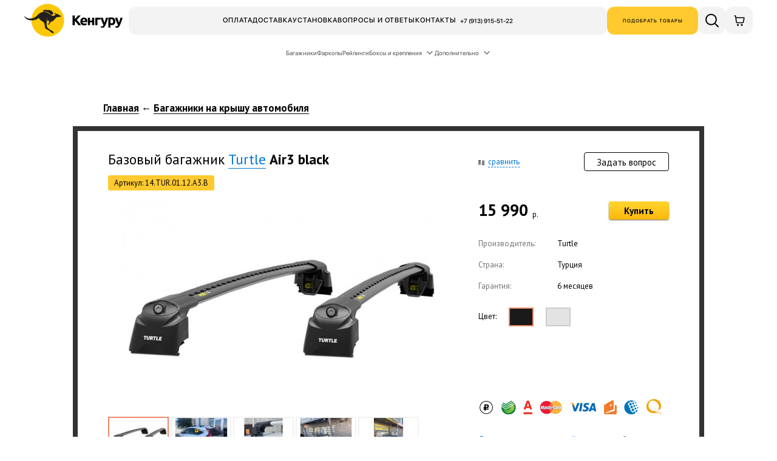

--- FILE ---
content_type: text/html; charset=utf-8
request_url: https://kenauto.ru/bagazhniki/bazovyy-bagazhnik-turtle-air3-black-nid65786101/
body_size: 18364
content:
<!DOCTYPE html>
<html>
<head>
    <title>Базовый багажник Turtle Air3 black Специально для Honda CRV 2012-2017, 2017- / Cadillac XT5 2016-</title>
    <meta charset="utf-8">
    <!--meta name="viewport" content="width=device-width, maximum-scale=1.0"-->
    <meta name="viewport" content="width=1040, maximum-scale=1.0">
    <link id="favicon" rel="shortcut icon" href="/favicon.ico" />
    <meta name="yandex-verification" content="ab02b0b92a59de46" />

    <!--script src="https://ajax.googleapis.com/ajax/libs/jquery/1.12.0/jquery.min.js"></script>
    <script src="https://ajax.googleapis.com/ajax/libs/jqueryui/1.11.4/jquery-ui.min.js"></script-->
    <script src="/minify/js/jquery.1.12.0.min.js"></script>
    <script src="/js/jquery-ui.1.11.4.min.js"></script>
    <!-- fotorama.css & fotorama.js. -->
    <link  href="/plugins/fotorama/fotorama.css" rel="stylesheet"> <!-- 3 KB -->
    <script src="/plugins/fotorama/fotorama.js"></script> <!-- 16 KB -->

    <!-- Add fancyBox -->
    <link rel="stylesheet" href="/styles/fancybox.moderned.css" type="text/css" media="screen" />
    <script src="/plugins/fancybox/jquery.fancybox.js"></script>

    <meta property="og:type" content="website" />
    <meta property="og:url" content="https://kenauto.ru/" />
    <meta property="og:image" content="https://kenauto.ru/og.png">
<!--    <meta property="og:image:width" content="1804">-->
<!--    <meta property="og:image:height" content="600">-->
    <meta property="og:description" content="Путешествуй с комфортом! Подбери багажник, фаркоп и другие аксессуары под свой автомобиль">

    <!-- facyBox Helpers -->
    <link rel="stylesheet" href="/plugins/fancybox/helpers/jquery.fancybox-thumbs.css" type="text/css" media="screen" />
    <script src="/plugins/fancybox/helpers/jquery.fancybox-thumbs.js"></script>
    <script src="/plugins/fancybox/helpers/jquery.fancybox-media.js"></script>
    <script src="/plugins/jquery.maskedinput.min.js"></script>
    <link rel="stylesheet" type="text/css" href="/styles/style.css?7">
    <link rel="stylesheet" type="text/css" href="/styles/n.css?6">
    <link rel="stylesheet" type="text/css" href="/styles/white-theme.css">

    </head>
<body class="_theme-white">


<div class="page-table">
    <div class="page-content">

                <link rel="stylesheet" href="/styles/header.css?v=77">
<style>
    body * {
        box-sizing: border-box;
    }
    .header_container {
        position: relative;
    }
    .search-block input {
        background: #F3F3F3;
        border-radius: 12px;
        border: none;
        width: 100%;
        padding: 0 20px;
        height: 46px;
        font-size: 14px;
        box-sizing: border-box;
        outline: none;
    }
    .search-block button {
        position: absolute;
        cursor: pointer;
        right: 20px;
        height: 45px;
        width: 50px;
        display: grid;
        background: transparent;
        place-content: center;
        top: 0;
        border: 0;
        outline: 0;
    }
    .search-block {
        position: absolute;
        display: none;
        left: 180px;
        right: 80px;
    }
    .header_btn__search {
        position: relative;
        z-index: 100;
    }
</style>
<header>
    <div class="container header_container">

        <form action="/poisk/" class="search-block">
            <input type="text" class="new-search-input" name="search" placeholder="Поиск по каталогу" value="">
            <button type="button"><svg width="15" height="15" viewBox="0 0 15 15" fill="none" xmlns="http://www.w3.org/2000/svg">
                    <path d="M13.9707 1L1.00011 13.9706" stroke="#535353" stroke-width="2" stroke-linecap="round"/>
                    <path d="M1 1L13.9706 13.9706" stroke="#535353" stroke-width="2" stroke-linecap="round"/>
                </svg></button>
        </form>

        <a href="/" class="header_container__logo">
            <img src="/images/footer_logo.svg" alt="" width="203" height="68">
        </a>
        <div class="main_nav">
            <a href="/oplata/" class="main_nav__obj ">Оплата</a>
            <a href="/dostavka/" class="main_nav__obj ">Доставка</a>
            <a href="/ustanovka/" class="main_nav__obj ">Установка</a>
            <a href="/voprosy-i-otvety/" class="main_nav__obj ">Вопросы и ответы</a>
            <a href="/kontakty/" class="main_nav__obj ">Контакты</a>

            <div class="main_nav__number"><a href="tel:+79139155122">+7 (913) 915-51-22</a></div>
        </div>
        <a href="/carselect/" class="header_main__btn js-popup-open js-carselect-btn" data-type="selection">Подобрать товары</a>
        <a href="javascript:void(0);" class="header_btn__search" aria-label="Поиск по сайту">
            <svg width="22" height="24" viewBox="0 0 22 24" fill="none" xmlns="http://www.w3.org/2000/svg">
                <circle cx="9.46082" cy="10.1924" r="8.46082" stroke="black" stroke-width="2" stroke-linecap="round"></circle>
                <line x1="1" y1="-1" x2="8.28739" y2="-1" transform="matrix(0.712746 0.701422 -0.712746 0.701422 14.3809 16.7541)" stroke="black" stroke-width="2" stroke-linecap="round"></line>
            </svg>
        </a>

        
        <a href="/korzina/" aria-label="Корзина" class="header_btn__cart">
                        <svg width="20" height="20" viewBox="0 0 21 20" fill="none" xmlns="http://www.w3.org/2000/svg">
                <path d="M2.16699 1.66667H3.25546C3.46048 1.66667 3.56299 1.66667 3.64548 1.70437C3.71817 1.73759 3.77978 1.79102 3.82295 1.85829C3.87194 1.93462 3.88644 2.0361 3.91543 2.23905L4.30985 5M4.30985 5L5.18643 11.4428C5.29766 12.2604 5.35328 12.6692 5.54874 12.977C5.72097 13.2481 5.96789 13.4637 6.25979 13.5978C6.59104 13.75 7.00361 13.75 7.82875 13.75H14.9603C15.7458 13.75 16.1385 13.75 16.4595 13.6087C16.7424 13.4841 16.9852 13.2832 17.1606 13.0285C17.3594 12.7397 17.4329 12.3539 17.5799 11.5823L18.6829 5.79141C18.7346 5.51984 18.7605 5.38406 18.723 5.27792C18.6901 5.18481 18.6253 5.10641 18.5399 5.05668C18.4427 5 18.3045 5 18.028 5H4.30985ZM8.83366 17.5C8.83366 17.9602 8.46056 18.3333 8.00033 18.3333C7.54009 18.3333 7.16699 17.9602 7.16699 17.5C7.16699 17.0398 7.54009 16.6667 8.00033 16.6667C8.46056 16.6667 8.83366 17.0398 8.83366 17.5ZM15.5003 17.5C15.5003 17.9602 15.1272 18.3333 14.667 18.3333C14.2068 18.3333 13.8337 17.9602 13.8337 17.5C13.8337 17.0398 14.2068 16.6667 14.667 16.6667C15.1272 16.6667 15.5003 17.0398 15.5003 17.5Z" stroke="black" stroke-width="1.66667" stroke-linecap="round" stroke-linejoin="round"></path>
            </svg>
        </a>
    </div>

    <ul class="header_bottom_nav container">

        <li class="bottom_nav__obj">
            <a href="/bagazhniki/">Багажники</a>
        </li>
        <li class="bottom_nav__obj">
            <a href="/farkopy/">Фаркопы</a>
        </li>
        <li class="bottom_nav__obj">
            <a href="/reylingi/">Рейлинги</a>
        </li>
        <div class="dropdown">
            <div class="dropdown-toggle">
                <div>Боксы и крепления</div>
                <span class="arrow"></span>
            </div>

            <ul class="dropdown-menu">
                <li><a href="/boksy-na-kryshu/">Боксы на крышу</a></li>
                <li><a href="/krepleniya-dlya-lyzh-i-snoubordov/">Крепления для лыж и сноубордов</a></li>
                <li><a href="/gruzovye-korziny/">Грузовые корзины</a></li>
                <li><a href="/velokrepleniya/">Велокрепления</a></li>
            </ul>

        </div>

<!--        <li class="bottom_nav__obj">-->
<!--            <a href="/velokrepleniya/">Велокрепления</a>-->
<!--        </li>-->

        <div class="dropdown">
            <div class="dropdown-toggle">
                <div>Дополнительно</div>
                <span class="arrow"></span>
            </div>

            <ul class="dropdown-menu">
                <li><a href="/setki-radiatora/">Сетки радиатора</a></li>
                <li><a href="/utepliteli-dvigatelya/uteplitel-radiatora/">Утеплитель радиатора</a></li>
                <li><a href="/utepliteli-dvigatelya/avtoodeyalo/">Автоодеяло</a></li>
                <li><a href="/aksessuary/">Аксессуары</a></li>
                <li><a href="/aksessuary/sekretki-na-kolesa/">Секретки на колёса</a></li>
                <li><a href="/aksessuary/perevozka-gruzov-i-krepezh/">Перевозка грузов и крепеж</a></li>
                <li><a href="/aksessuary/hranenie-bagazhnikov-i-snaryazheniya/">Хранение</a></li>
                <li><a href="/aksessuary/organayzery-v-bagazhnik-i-salon/">Органайзеры</a></li>
                <li><a href="/cepi/">Цепи</a></li>
                <li><a href="/aksessuary/podarochnyi/">Подарочный сертификат</a></li>
                <li><a href="/prokat/">Прокат</a></li>
                <li><a href="/hranenie/">Хранение багажных боксов</a></li>
            </ul>

        </div>


    </ul>

</header>

<script>
    $('.header_btn__search').click(function () {
        if ($('.search-block').is(':visible')) {
            $('.search-block').submit();
            return false;
        }
        $('.search-block').show();
        $(this).css('background', '#FFCA30');
    })
    $('.search-block button').click(function () {
        $('.search-block').hide();
        $(this).css('background', '#F3F3F3');
    })
</script>
        <div class="header-recall" hidden>
            <a href="#" class="header-recall__link js-popup-open" data-type="callback">Перезвонить вам?</a>
        </div>

        <div class="header-main" hidden>
            <div class="header-main_cell">
                <a href="/" class="header__logo"></a>            </div>

                            <div class="header-main_cell">
                    <a href="#" class="header--menu js-popup-open" data-type="catalog">
                        <span class="header--menu__caption">Каталог</span>
                        <span class="header--menu__title">Все товары</span>
                        <i></i>
                    </a>
                </div>

                <div class="header-main_cell">
                                        <a href="/sravnenie/" class="header__comp white" style="visibility:hidden">В сравнении<i>0</i></a>
                </div>

                <div class="header-main_cell">
                    <a href="/pochemu-my/" class="why-circle">10<br /><i>«</i><span>почему</span><div>»</div><br /><div>«</div><b>мы</b><i>»</i></a>
                </div>
            
            <div class="header-main_cell" align="right">
                                <!--Для заполненной-->
                <a href="/korzina/" class="header-bucket" style="display: none">В корзине 0 товаров</a>
                <!--Для пустой-->
                <div class="header-bucket">В корзине пусто</div>
            </div>
        </div>
        
        
    <section class="breadcrumbs">
        <div class="page__layout">
            <a href="/" class="breadcrumbs__link">Главная</a>
                            ← <a href="/bagazhniki/" class="breadcrumbs__link">Багажники на крышу автомобиля</a>
            
        </div>
    </section>


<section class="product">
    <div class="page__layout border">
                    <div class="product-header">
                <div class="product-header_row">
                    <div class="product-header_cell">
                        <div class="product-block">
                            <!-- h1>Бокс <a href="#">Thule</a> <strong>Dynamic 900 черный глянцевый</strong></h1 -->
                            <h1>Базовый багажник <a href="/turtle/" target="_blank">Turtle</a> <strong>Air3 black</strong></h1>

                            <div class="product--gap small"></div>

                            
                            
                            <span class="product__artikul" style="margin-top:5px;margin-bottom:20px;">Артикул: 14.TUR.01.12.A3.B</span>

                                                            <div class="product-rama-init">
                                    <div class="product-rama">
                                                                                                                                    <div class="product-rama--frame" data-thumb="/pub/rsz/goodspreview/i/goods/000/00b/turtle-air-2-black-web_48054.jpg?20211028174153?20211028174153?20211028174153?20211224151813?20211224151813?20211224151813?20211224151813?20211224151813?20211224151813?20211224151813" style="display: block;">
                                                    <a href="/pub/i/goods/000/00b/turtle-air-2-black-web_48054.jpg?20211028174153?20211028174153?20211028174153?20211224151813?20211224151813?20211224151813?20211224151813?20211224151813?20211224151813?20211224151813" style="background-image: url('/pub/rsz/goodpage/i/goods/000/00b/turtle-air-2-black-web_48054.jpg?20211028174153?20211028174153?20211028174153?20211224151813?20211224151813?20211224151813?20211224151813?20211224151813?20211224151813?20211224151813');" class="product-rama__link js-fancybox" rel="mainphotos"></a>
                                                </div>
                                                                                                                                        <div class="product-rama--frame" data-thumb="/pub/rsz/goodspreview/i/goods/000/00b/honda-crv-1_48051.jpg?20211028174153?20211028174153?20211028174153?20211224151813?20211224151813?20211224151813?20211224151813?20211224151813?20211224151813?20211224151813">
                                                    <a href="/pub/i/goods/000/00b/honda-crv-1_48051.jpg?20211028174153?20211028174153?20211028174153?20211224151813?20211224151813?20211224151813?20211224151813?20211224151813?20211224151813?20211224151813" style="background-image: url('/pub/rsz/goodpage/i/goods/000/00b/honda-crv-1_48051.jpg?20211028174153?20211028174153?20211028174153?20211224151813?20211224151813?20211224151813?20211224151813?20211224151813?20211224151813?20211224151813');" class="product-rama__link js-fancybox" rel="mainphotos"></a>
                                                </div>
                                                                                                                                        <div class="product-rama--frame" data-thumb="/pub/rsz/goodspreview/i/goods/000/00d/img-20211224-045544-309_56942.jpg?20211224151813?20211224151813?20211224151813?20211224151813?20211224151813?20211224151813?20211224151813">
                                                    <a href="/pub/i/goods/000/00d/img-20211224-045544-309_56942.jpg?20211224151813?20211224151813?20211224151813?20211224151813?20211224151813?20211224151813?20211224151813" style="background-image: url('/pub/rsz/goodpage/i/goods/000/00d/img-20211224-045544-309_56942.jpg?20211224151813?20211224151813?20211224151813?20211224151813?20211224151813?20211224151813?20211224151813');" class="product-rama__link js-fancybox" rel="mainphotos"></a>
                                                </div>
                                                                                                                                        <div class="product-rama--frame" data-thumb="/pub/rsz/goodspreview/i/goods/000/00d/img-20210224-131439-877_55452.jpg?20211028174153?20211028174153?20211028174153?20211224151813?20211224151813?20211224151813?20211224151813?20211224151813?20211224151813?20211224151813">
                                                    <a href="/pub/i/goods/000/00d/img-20210224-131439-877_55452.jpg?20211028174153?20211028174153?20211028174153?20211224151813?20211224151813?20211224151813?20211224151813?20211224151813?20211224151813?20211224151813" style="background-image: url('/pub/rsz/goodpage/i/goods/000/00d/img-20210224-131439-877_55452.jpg?20211028174153?20211028174153?20211028174153?20211224151813?20211224151813?20211224151813?20211224151813?20211224151813?20211224151813?20211224151813');" class="product-rama__link js-fancybox" rel="mainphotos"></a>
                                                </div>
                                                                                                                                        <div class="product-rama--frame" data-thumb="/pub/rsz/goodspreview/i/goods/000/00d/img-20210224-131446-907_55453.jpg?20211028174153?20211028174153?20211028174153?20211224151813?20211224151813?20211224151813?20211224151813?20211224151813?20211224151813?20211224151813">
                                                    <a href="/pub/i/goods/000/00d/img-20210224-131446-907_55453.jpg?20211028174153?20211028174153?20211028174153?20211224151813?20211224151813?20211224151813?20211224151813?20211224151813?20211224151813?20211224151813" style="background-image: url('/pub/rsz/goodpage/i/goods/000/00d/img-20210224-131446-907_55453.jpg?20211028174153?20211028174153?20211028174153?20211224151813?20211224151813?20211224151813?20211224151813?20211224151813?20211224151813?20211224151813');" class="product-rama__link js-fancybox" rel="mainphotos"></a>
                                                </div>
                                                                                                                                        <div class="product-rama--frame" data-thumb="/pub/rsz/goodspreview/i/goods/000/00d/img-20210224-131449-628_55454.jpg?20211028174153?20211028174153?20211028174153?20211224151813?20211224151813?20211224151813?20211224151813?20211224151813?20211224151813?20211224151813">
                                                    <a href="/pub/i/goods/000/00d/img-20210224-131449-628_55454.jpg?20211028174153?20211028174153?20211028174153?20211224151813?20211224151813?20211224151813?20211224151813?20211224151813?20211224151813?20211224151813" style="background-image: url('/pub/rsz/goodpage/i/goods/000/00d/img-20210224-131449-628_55454.jpg?20211028174153?20211028174153?20211028174153?20211224151813?20211224151813?20211224151813?20211224151813?20211224151813?20211224151813?20211224151813');" class="product-rama__link js-fancybox" rel="mainphotos"></a>
                                                </div>
                                                                                                                                        <div class="product-rama--frame" data-thumb="/pub/rsz/goodspreview/i/goods/000/00d/img-20210224-131453-580_55455.jpg?20211028174153?20211028174153?20211028174153?20211224151813?20211224151813?20211224151813?20211224151813?20211224151813?20211224151813?20211224151813">
                                                    <a href="/pub/i/goods/000/00d/img-20210224-131453-580_55455.jpg?20211028174153?20211028174153?20211028174153?20211224151813?20211224151813?20211224151813?20211224151813?20211224151813?20211224151813?20211224151813" style="background-image: url('/pub/rsz/goodpage/i/goods/000/00d/img-20210224-131453-580_55455.jpg?20211028174153?20211028174153?20211028174153?20211224151813?20211224151813?20211224151813?20211224151813?20211224151813?20211224151813?20211224151813');" class="product-rama__link js-fancybox" rel="mainphotos"></a>
                                                </div>
                                                                                                                                        <div class="product-rama--frame" data-thumb="/pub/rsz/goodspreview/i/goods/000/00d/img-20210224-131445-298_55456.jpg?20211028174153?20211028174153?20211028174153?20211224151813?20211224151813?20211224151813?20211224151813?20211224151813?20211224151813?20211224151813">
                                                    <a href="/pub/i/goods/000/00d/img-20210224-131445-298_55456.jpg?20211028174153?20211028174153?20211028174153?20211224151813?20211224151813?20211224151813?20211224151813?20211224151813?20211224151813?20211224151813" style="background-image: url('/pub/rsz/goodpage/i/goods/000/00d/img-20210224-131445-298_55456.jpg?20211028174153?20211028174153?20211028174153?20211224151813?20211224151813?20211224151813?20211224151813?20211224151813?20211224151813?20211224151813');" class="product-rama__link js-fancybox" rel="mainphotos"></a>
                                                </div>
                                                                                                                                        <div class="product-rama--frame" data-thumb="/pub/rsz/goodspreview/i/goods/000/00d/img-20210224-131443-812_55457.jpg?20211028174153?20211028174153?20211028174153?20211224151813?20211224151813?20211224151813?20211224151813?20211224151813?20211224151813?20211224151813">
                                                    <a href="/pub/i/goods/000/00d/img-20210224-131443-812_55457.jpg?20211028174153?20211028174153?20211028174153?20211224151813?20211224151813?20211224151813?20211224151813?20211224151813?20211224151813?20211224151813" style="background-image: url('/pub/rsz/goodpage/i/goods/000/00d/img-20210224-131443-812_55457.jpg?20211028174153?20211028174153?20211028174153?20211224151813?20211224151813?20211224151813?20211224151813?20211224151813?20211224151813?20211224151813');" class="product-rama__link js-fancybox" rel="mainphotos"></a>
                                                </div>
                                                                                </div>

                                    <div class="product-rama-nav">
                                                                                                                                    <div class="product-rama-nav_item st-active" style="background-image: url('/pub/rsz/goodspreview/i/goods/000/00b/turtle-air-2-black-web_48054.jpg?20211028174153?20211028174153?20211028174153?20211224151813?20211224151813?20211224151813?20211224151813?20211224151813?20211224151813?20211224151813');"></div>
                                                                                                                                        <div class="product-rama-nav_item" style="background-image: url('/pub/rsz/goodspreview/i/goods/000/00b/honda-crv-1_48051.jpg?20211028174153?20211028174153?20211028174153?20211224151813?20211224151813?20211224151813?20211224151813?20211224151813?20211224151813?20211224151813');"></div>
                                                                                                                                        <div class="product-rama-nav_item" style="background-image: url('/pub/rsz/goodspreview/i/goods/000/00d/img-20211224-045544-309_56942.jpg?20211224151813?20211224151813?20211224151813?20211224151813?20211224151813?20211224151813?20211224151813');"></div>
                                                                                                                                        <div class="product-rama-nav_item" style="background-image: url('/pub/rsz/goodspreview/i/goods/000/00d/img-20210224-131439-877_55452.jpg?20211028174153?20211028174153?20211028174153?20211224151813?20211224151813?20211224151813?20211224151813?20211224151813?20211224151813?20211224151813');"></div>
                                                                                                                                        <div class="product-rama-nav_item" style="background-image: url('/pub/rsz/goodspreview/i/goods/000/00d/img-20210224-131446-907_55453.jpg?20211028174153?20211028174153?20211028174153?20211224151813?20211224151813?20211224151813?20211224151813?20211224151813?20211224151813?20211224151813');"></div>
                                                                                                                                        <div class="product-rama-nav_item" style="background-image: url('/pub/rsz/goodspreview/i/goods/000/00d/img-20210224-131449-628_55454.jpg?20211028174153?20211028174153?20211028174153?20211224151813?20211224151813?20211224151813?20211224151813?20211224151813?20211224151813?20211224151813');"></div>
                                                                                                                                        <div class="product-rama-nav_item" style="background-image: url('/pub/rsz/goodspreview/i/goods/000/00d/img-20210224-131453-580_55455.jpg?20211028174153?20211028174153?20211028174153?20211224151813?20211224151813?20211224151813?20211224151813?20211224151813?20211224151813?20211224151813');"></div>
                                                                                                                                        <div class="product-rama-nav_item" style="background-image: url('/pub/rsz/goodspreview/i/goods/000/00d/img-20210224-131445-298_55456.jpg?20211028174153?20211028174153?20211028174153?20211224151813?20211224151813?20211224151813?20211224151813?20211224151813?20211224151813?20211224151813');"></div>
                                                                                                                                        <div class="product-rama-nav_item" style="background-image: url('/pub/rsz/goodspreview/i/goods/000/00d/img-20210224-131443-812_55457.jpg?20211028174153?20211028174153?20211028174153?20211224151813?20211224151813?20211224151813?20211224151813?20211224151813?20211224151813?20211224151813');"></div>
                                                                                </div>
                                </div>
                                                    </div>
                    </div>

                    <div class="product-header_cell">
                        <div class="product-header-rightbar">
                            <div class="product-header-rightbar_row" style="height:auto">
                                <div class="product-block">
                                                                            <div class="product-table">
                                            <div class="product-table_cell">
                                            <span class="js-compare-link product-comp" data-goodid="65786101" data-catsection="trunks">
                                                <span> шт.</span> <button class="product-comp--remove"></button>
                                                <i>сравнить</i>
                                            </span>
                                            </div>

                                            <div class="product-table_cell" align="right">
                                                <a href="#" class="product-button js-popup-open" data-type="ask" data-questtype="good" title="Задать вопрос о товаре">Задать вопрос</a>
                                            </div>
                                        </div>
                                    

                                    <div class="product-table">
                                        <div class="product-table_cell">
                                            <span class="product__time"></span>
                                        </div>
                                    </div>


                                    <div class="js-buyswitch">

                                    
                                            <div class="product-table">
                                                <div class="product-table_cell">
                                                                                                                                                            <span class="product__cost">15 990 <i>р.</i></span>
                                                </div>

                                                <div class="product-table_cell" align="right">
                                                    <a href="#" class="button yellow js-buybtn" data-cartypeid="0" data-goodid="65786101">Купить</a>
                                                </div>
                                            </div>

                                            <div class="js-inbasket">
                                                <div class="product-added">
                                                    <span class="product-added__text">Товар добавлен в <a href="/korzina/">корзину</a></span>

                                                    <a href="/korzina/" class="button yellow">Оформить заказ</a>
                                                </div>
                                            </div>

                                    


                                    <div class="product-table min about">
                                                                                    <div class="product-table_row">
                                                <div class="product-table_cell">
                                                    <span class="product__caption">Производитель:</span>
                                                </div>

                                                <div class="product-table_cell">
                                                <span class="product__text">
                                                                                                            Turtle                                                    </span>
                                                </div>
                                            </div>
                                        

                                                                                    <div class="product-table_row">
                                                <div class="product-table_cell">
                                                    <span class="product__caption">Страна:</span>
                                                </div>

                                                <div class="product-table_cell">
                                                    <span class="product__text">Турция</span>
                                                </div>
                                            </div>
                                        
                                                                                    <div class="product-table_row">
                                                <div class="product-table_cell">
                                                    <span class="product__caption">Гарантия:</span>
                                                </div>

                                                <div class="product-table_cell">
                                                    <span class="product__text">6 месяцев</span>
                                                </div>
                                            </div>
                                                                            </div>

                                    </div>

                                                                            <div class="product-table color">
                                            <div class="product-table_cell">
                                                <span class="product__text">Цвет:</span>
                                            </div>

                                            <div class="product-table_cell" align="right">
                                                                                                                                                            <div class="product-color st-active" style="background-color: #1a1a1a;"></div>
                                                    
                                                                                                                                                            <a href="/bagazhniki/bazovyy-bagazhnik-turtle-air3-silver-nid65786102/" class="product-color" style="background-color: #e3e3e3;"></a>
                                                    
                                                                                            </div>
                                        </div>
                                    
                                                                    </div>
                            </div>

                                                            <div class="product-block">
                                    <div class="product-pay">
                                        <div class="product-pay_el rub"></div>
                                        <div class="product-pay_el sber"></div>
                                        <div class="product-pay_el alpha"></div>
                                        <div class="product-pay_el master"></div>
                                        <div class="product-pay_el visa"></div>
                                        <div class="product-pay_el yandex"></div>
                                        <div class="product-pay_el webmoney"></div>
                                        <div class="product-pay_el qiwi"></div>
                                    </div>

                                    <span class="product-delivery"><a href="/dostavka/">Доставка до транспортной компании</a> — <strong>бесплатно</strong></span>
                                </div>
                            
                        </div>
                    </div>
                </div>
            </div>
        

                    <div class="product-tumbler">
                <div class="product-tumbler-menu">
                    <span class="product-tumbler-menu_item">Описание</span>
                                            <span class="product-tumbler-menu_item">Характеристики</span>
                                        <!--span class="product-tumbler-menu_item">Советы и рекомендации</span-->

                    <div class="product-tumbler-menu--slider"></div>
                </div>

                <div class="product-tumbler-content">
                    <div class="product-tumbler-content--frame">
                        <div class="product-block big">
                            <p>
                                    
                                    
                                    
                                    
                                    
                                    
                                    
                                    
                                    
                                    
                                    
                                    <p>Багажник в сборе для Honda CRV 2012-2017, 2017- и Cadillac XT5 2016-.<br>Установка в штатные места в рейлингах.</p><p>Отличная аэродинамика!<br></p><p>Минимальное сопротивление воздуха.</p><p>Алюминиевые поперечины усилены внутри перегородками для дополнительной прочности.</p><p>Все части соприкасающиеся с автомобилем имеют полимерное или резиновое покрытие для предотвращения царапин и повреждений.</p><p>В комплекте: багажник в сборе с замком, ключи 2 шт. ключ шестигранный для сборки, инструкция, брелок.</p>																																																																																																</p>
                                                    </div>

                        <div class="product-block small">
                            
                                                            <div class="product-instruction">
                                    <div class="product-instruction-icon"></div>
                                    <a href="/pub/i/goods/000/001/honda-cr-v-12-air2_7156.pdf" target="_blank" class="product-instruction__link">Инструкция</a>
                                    <span class="product-instruction__size">.pdf, 653 кб</span>
                                </div>
                                                    </div>

                        <div class="product--gap"></div>

                                                    <div class="product-block small">
                                <div class="product-table min js-trigger trigger-obj-0">
                                    <div class="product-table_row">
                                                                                    <div class="product-table_cell" style="min-width: 200px">
                                                <span class="product__trigger st-active" data-obj="0">Общие характеристики</span>
                                            </div>

                                            <div class="product-table_cell">
                                                <span class="product__trigger" data-obj="1">Все</span>
                                            </div>
                                                                            </div>

                                                                            <div class="product-table_row">
                                            <div class="product-table_cell">
                                                <span class="product__caption">Тип крепления:</span>
                                            </div>

                                            <div class="product-table_cell">
                                                <span class="product__text">Штатные места</span>
                                            </div>
                                        </div>
                                                                            <div class="product-table_row">
                                            <div class="product-table_cell">
                                                <span class="product__caption">Грузоподъемность:</span>
                                            </div>

                                            <div class="product-table_cell">
                                                <span class="product__text">85 кг</span>
                                            </div>
                                        </div>
                                                                            <div class="product-table_row">
                                            <div class="product-table_cell">
                                                <span class="product__caption">Длина поперечин:</span>
                                            </div>

                                            <div class="product-table_cell">
                                                <span class="product__text">106 см</span>
                                            </div>
                                        </div>
                                                                            <div class="product-table_row">
                                            <div class="product-table_cell">
                                                <span class="product__caption">Замок:</span>
                                            </div>

                                            <div class="product-table_cell">
                                                <span class="product__text">Да</span>
                                            </div>
                                        </div>
                                                                            <div class="product-table_row">
                                            <div class="product-table_cell">
                                                <span class="product__caption">Материал поперечин:</span>
                                            </div>

                                            <div class="product-table_cell">
                                                <span class="product__text">Алюминий</span>
                                            </div>
                                        </div>
                                                                            <div class="product-table_row">
                                            <div class="product-table_cell">
                                                <span class="product__caption">Оснащен Т-образной направляющей:</span>
                                            </div>

                                            <div class="product-table_cell">
                                                <span class="product__text">Да</span>
                                            </div>
                                        </div>
                                                                            <div class="product-table_row">
                                            <div class="product-table_cell">
                                                <span class="product__caption">Сечение поперечин В × Ш:</span>
                                            </div>

                                            <div class="product-table_cell">
                                                <span class="product__text">70 х 24 мм</span>
                                            </div>
                                        </div>
                                                                    </div>

                                                                    <div class="product-table min js-trigger trigger-obj-1" style="display: none;">
                                        <div class="product-table_row">
                                            <div class="product-table_cell" style="min-width: 200px">
                                                <span class="product__trigger" data-obj="0">Общие характеристики</span>
                                            </div>

                                            <div class="product-table_cell">
                                                <span class="product__trigger st-active" data-obj="1">Все</span>
                                            </div>
                                        </div>

                                                                                    <div class="product-table_row">
                                                <div class="product-table_cell">
                                                    <span class="product__caption">Тип крепления:</span>
                                                </div>

                                                <div class="product-table_cell">
                                                    <span class="product__text">Штатные места</span>
                                                </div>
                                            </div>
                                                                                    <div class="product-table_row">
                                                <div class="product-table_cell">
                                                    <span class="product__caption">Грузоподъемность:</span>
                                                </div>

                                                <div class="product-table_cell">
                                                    <span class="product__text">85 кг</span>
                                                </div>
                                            </div>
                                                                                    <div class="product-table_row">
                                                <div class="product-table_cell">
                                                    <span class="product__caption">Длина поперечин:</span>
                                                </div>

                                                <div class="product-table_cell">
                                                    <span class="product__text">106 см</span>
                                                </div>
                                            </div>
                                                                                    <div class="product-table_row">
                                                <div class="product-table_cell">
                                                    <span class="product__caption">Замок:</span>
                                                </div>

                                                <div class="product-table_cell">
                                                    <span class="product__text">Да</span>
                                                </div>
                                            </div>
                                                                                    <div class="product-table_row">
                                                <div class="product-table_cell">
                                                    <span class="product__caption">Материал поперечин:</span>
                                                </div>

                                                <div class="product-table_cell">
                                                    <span class="product__text">Алюминий</span>
                                                </div>
                                            </div>
                                                                                    <div class="product-table_row">
                                                <div class="product-table_cell">
                                                    <span class="product__caption">Оснащен Т-образной направляющей:</span>
                                                </div>

                                                <div class="product-table_cell">
                                                    <span class="product__text">Да</span>
                                                </div>
                                            </div>
                                                                                    <div class="product-table_row">
                                                <div class="product-table_cell">
                                                    <span class="product__caption">Сечение поперечин В × Ш:</span>
                                                </div>

                                                <div class="product-table_cell">
                                                    <span class="product__text">70 х 24 мм</span>
                                                </div>
                                            </div>
                                                                                    <div class="product-table_row">
                                                <div class="product-table_cell">
                                                    <span class="product__caption">Время сборки :</span>
                                                </div>

                                                <div class="product-table_cell">
                                                    <span class="product__text">5 мин</span>
                                                </div>
                                            </div>
                                                                                    <div class="product-table_row">
                                                <div class="product-table_cell">
                                                    <span class="product__caption">Время установки на авто:</span>
                                                </div>

                                                <div class="product-table_cell">
                                                    <span class="product__text">15-20 мин</span>
                                                </div>
                                            </div>
                                                                                    <div class="product-table_row">
                                                <div class="product-table_cell">
                                                    <span class="product__caption">Ключи для сборки:</span>
                                                </div>

                                                <div class="product-table_cell">
                                                    <span class="product__text">В комплекте</span>
                                                </div>
                                            </div>
                                                                                    <div class="product-table_row">
                                                <div class="product-table_cell">
                                                    <span class="product__caption">Размер в упаковке (Д х Ш х В):</span>
                                                </div>

                                                <div class="product-table_cell">
                                                    <span class="product__text">1,1 х 0,18 х 0,11 м</span>
                                                </div>
                                            </div>
                                                                                    <div class="product-table_row">
                                                <div class="product-table_cell">
                                                    <span class="product__caption">Вес в упаковке:</span>
                                                </div>

                                                <div class="product-table_cell">
                                                    <span class="product__text">4,3 кг</span>
                                                </div>
                                            </div>
                                                                            </div>
                                                            </div>
                        


                                                    <div class="product-block big">
                                <span class="product__smalltitle">Как это выглядит на машине</span>

                                <div class="product-photos">
                                    <span class="js-fancybox__title aboutphotos" style="font-size: 0">Базовый багажник <a href="/turtle/" target="_blank">Turtle</a> <strong>Air3 black</strong></strong></span>

                                                                                <a href="/pub/rsz/big/i/oncargallerys/000/00d/20211224152540-0_56944.jpg?" class="product-photos_item js-fancybox" style="background-image: url('/pub/rsz/goodspreview/i/oncargallerys/000/00d/20211224152540-0_56944.jpg?');" rel="aboutphotos"></a>
                                                                                    <a href="/pub/rsz/big/i/oncargallerys/000/00d/20211224152540-0_56943.jpg?" class="product-photos_item js-fancybox" style="background-image: url('/pub/rsz/goodspreview/i/oncargallerys/000/00d/20211224152540-0_56943.jpg?');" rel="aboutphotos"></a>
                                                                                    <a href="/pub/rsz/big/i/oncargallerys/000/00f/20221205143449-0_61498.jpeg?" class="product-photos_item js-fancybox" style="background-image: url('/pub/rsz/goodspreview/i/oncargallerys/000/00f/20221205143449-0_61498.jpeg?');" rel="aboutphotos"></a>
                                                                                    <a href="/pub/rsz/big/i/oncargallerys/000/00f/20221205143449-0_61499.jpeg?" class="product-photos_item js-fancybox" style="background-image: url('/pub/rsz/goodspreview/i/oncargallerys/000/00f/20221205143449-0_61499.jpeg?');" rel="aboutphotos"></a>
                                                                                    <a href="/pub/rsz/big/i/oncargallerys/000/00f/20221205143449-0_61501.jpeg?" class="product-photos_item js-fancybox" style="background-image: url('/pub/rsz/goodspreview/i/oncargallerys/000/00f/20221205143449-0_61501.jpeg?');" rel="aboutphotos"></a>
                                                                                    <a href="/pub/rsz/big/i/oncargallerys/000/00f/20221205143449-0_61502.jpeg?" class="product-photos_item js-fancybox" style="background-image: url('/pub/rsz/goodspreview/i/oncargallerys/000/00f/20221205143449-0_61502.jpeg?');" rel="aboutphotos"></a>
                                                                                    <a href="/pub/rsz/big/i/oncargallerys/000/00f/20221205143449-0_61500.jpeg?" class="product-photos_item js-fancybox" style="background-image: url('/pub/rsz/goodspreview/i/oncargallerys/000/00f/20221205143449-0_61500.jpeg?');" rel="aboutphotos"></a>
                                                                                    <a href="/pub/rsz/big/i/oncargallerys/000/00f/20221205143449-0_61503.jpeg?" class="product-photos_item js-fancybox" style="background-image: url('/pub/rsz/goodspreview/i/oncargallerys/000/00f/20221205143449-0_61503.jpeg?');" rel="aboutphotos"></a>
                                                                                    <a href="/pub/rsz/big/i/oncargallerys/000/00f/20221205143449-0_61504.jpeg?" class="product-photos_item js-fancybox" style="background-image: url('/pub/rsz/goodspreview/i/oncargallerys/000/00f/20221205143449-0_61504.jpeg?');" rel="aboutphotos"></a>
                                                                                    <a href="/pub/rsz/big/i/oncargallerys/000/00f/20221205143449-0_61505.jpeg?" class="product-photos_item js-fancybox" style="background-image: url('/pub/rsz/goodspreview/i/oncargallerys/000/00f/20221205143449-0_61505.jpeg?');" rel="aboutphotos"></a>
                                                                                    <a href="/pub/rsz/big/i/oncargallerys/000/00d/20211028174241-0_55462.jpg?" class="product-photos_item js-fancybox" style="background-image: url('/pub/rsz/goodspreview/i/oncargallerys/000/00d/20211028174241-0_55462.jpg?');" rel="aboutphotos"></a>
                                                                                    <a href="/pub/rsz/big/i/oncargallerys/000/00d/20211028174238-0_55459.jpg?" class="product-photos_item js-fancybox" style="background-image: url('/pub/rsz/goodspreview/i/oncargallerys/000/00d/20211028174238-0_55459.jpg?');" rel="aboutphotos"></a>
                                                                                    <a href="/pub/rsz/big/i/oncargallerys/000/00d/20211028174238-0_55460.jpg?" class="product-photos_item js-fancybox" style="background-image: url('/pub/rsz/goodspreview/i/oncargallerys/000/00d/20211028174238-0_55460.jpg?');" rel="aboutphotos"></a>
                                                                                    <a href="/pub/rsz/big/i/oncargallerys/000/00d/20211028174239-0_55461.jpg?" class="product-photos_item js-fancybox" style="background-image: url('/pub/rsz/goodspreview/i/oncargallerys/000/00d/20211028174239-0_55461.jpg?');" rel="aboutphotos"></a>
                                                                                    <a href="/pub/rsz/big/i/oncargallerys/000/00d/20211028174236-0_55458.jpg?" class="product-photos_item js-fancybox" style="background-image: url('/pub/rsz/goodspreview/i/oncargallerys/000/00d/20211028174236-0_55458.jpg?');" rel="aboutphotos"></a>
                                                                                    <a href="/pub/rsz/big/i/oncargallerys/000/00d/20211028174243-0_55463.jpg?" class="product-photos_item js-fancybox" style="display:none;background-image: url('/pub/rsz/goodspreview/i/oncargallerys/000/00d/20211028174243-0_55463.jpg?');" rel="aboutphotos"></a>
                                                                                    <a href="/pub/rsz/big/i/oncargallerys/000/011/20240918121455-0_70721.jpg?" class="product-photos_item js-fancybox" style="display:none;background-image: url('/pub/rsz/goodspreview/i/oncargallerys/000/011/20240918121455-0_70721.jpg?');" rel="aboutphotos"></a>
                                                                                    <a href="/pub/rsz/big/i/oncargallerys/000/011/20240918121455-0_70722.jpg?" class="product-photos_item js-fancybox" style="display:none;background-image: url('/pub/rsz/goodspreview/i/oncargallerys/000/011/20240918121455-0_70722.jpg?');" rel="aboutphotos"></a>
                                                                                    <a href="/pub/rsz/big/i/oncargallerys/000/011/20240918121455-0_70720.jpg?" class="product-photos_item js-fancybox" style="display:none;background-image: url('/pub/rsz/goodspreview/i/oncargallerys/000/011/20240918121455-0_70720.jpg?');" rel="aboutphotos"></a>
                                                                                    <a href="/pub/rsz/big/i/oncargallerys/000/011/20240918121455-0_70719.jpg?" class="product-photos_item js-fancybox" style="display:none;background-image: url('/pub/rsz/goodspreview/i/oncargallerys/000/011/20240918121455-0_70719.jpg?');" rel="aboutphotos"></a>
                                                                                    <a href="/pub/rsz/big/i/oncargallerys/000/011/20240918121455-0_70718.jpg?" class="product-photos_item js-fancybox" style="display:none;background-image: url('/pub/rsz/goodspreview/i/oncargallerys/000/011/20240918121455-0_70718.jpg?');" rel="aboutphotos"></a>
                                                                        </div>
                            </div>
                        
                        
<div class="product--gap"></div>


    <div class="product-block">
        <span class="product__smalltitle">С этим товаром пригодится</span>

                    <div class="product-addon">
                <div class="product-addon_img" style="background-image: url('/pub/rsz/goodsgal2/i/goods/000/008/stopor-muravey-690298_35776.jpg');"></div>

                <span class="product-addon__artikul">Артикул: 693527</span>

                <a href="/aksessuary/fiksator-gruza-lux-2-sht-nid65783356/" class="product-addon__link js-popup-good js-popup-open" data-type="productpopup">Фиксатор груза Lux 2 шт.</a>

                <div class="product-addon-footer">
                    <div class="product-addon-footer_cell">
                                                <span class="product-addon__cost old">2 100 р.</span>
                                                <span class="product-addon__cost new">1 995 <i>р.</i></span>
                    </div>

                    <div class="product-addon-footer_cell" align="right">
                        <!--button class="button yellow">Купить</button-->
                        <div class="js-buyswitch">
                            <div class="js-notinbasket2"><button class="button yellow js-buybtn" data-goodid="65783356">Купить</button></div>
                            <span class="items-list__bucket js-inbasket2" style="text-align:left">Товар добавлен<br />в <a href="/korzina/">корзину</a></span>
                        </div>
                    </div>
                </div>
            </div>
                    <div class="product-addon">
                <div class="product-addon_img" style="background-image: url('/pub/rsz/goodsgal2/i/goods/000/00e/8966_57584.jpg?20220222135416');"></div>

                <span class="product-addon__artikul">Артикул: 8966</span>

                <a href="/aksessuary/remen-krepezhnyy-atlant-2-sht-h-400-sm-nid45598875/" class="product-addon__link js-popup-good js-popup-open" data-type="productpopup">Ремень крепежный  Atlant 2 шт. х 400 см</a>

                <div class="product-addon-footer">
                    <div class="product-addon-footer_cell">
                                                <span class="product-addon__cost old">780 р.</span>
                                                <span class="product-addon__cost new">741 <i>р.</i></span>
                    </div>

                    <div class="product-addon-footer_cell" align="right">
                        <!--button class="button yellow">Купить</button-->
                        <div class="js-buyswitch">
                            <div class="js-notinbasket2"><button class="button yellow js-buybtn" data-goodid="45598875">Купить</button></div>
                            <span class="items-list__bucket js-inbasket2" style="text-align:left">Товар добавлен<br />в <a href="/korzina/">корзину</a></span>
                        </div>
                    </div>
                </div>
            </div>
                    <div class="product-addon">
                <div class="product-addon_img" style="background-image: url('/pub/rsz/goodsgal2/i/goods/000/006/img-0118_25149.jpg?20170306100343?20170306100343?20170306100343');"></div>

                <span class="product-addon__artikul">Артикул: AV-50025</span>

                <a href="/aksessuary/remen-krepezhnyy-autovirazh-2-sht-h-250-sm-nid65776572/" class="product-addon__link js-popup-good js-popup-open" data-type="productpopup">Ремень крепежный  Autovirazh 2 шт. х 250 см</a>

                <div class="product-addon-footer">
                    <div class="product-addon-footer_cell">
                                                <span class="product-addon__cost old">350 р.</span>
                                                <span class="product-addon__cost new">332 <i>р.</i></span>
                    </div>

                    <div class="product-addon-footer_cell" align="right">
                        <!--button class="button yellow">Купить</button-->
                        <div class="js-buyswitch">
                            <div class="js-notinbasket2"><button class="button yellow js-buybtn" data-goodid="65776572">Купить</button></div>
                            <span class="items-list__bucket js-inbasket2" style="text-align:left">Товар добавлен<br />в <a href="/korzina/">корзину</a></span>
                        </div>
                    </div>
                </div>
            </div>
                    <div class="product-addon">
                <div class="product-addon_img" style="background-image: url('/pub/rsz/goodsgal2/i/goods/000/012/gruzovie-fiksatori-dlya-aerodinamicheskih-poperechi-turtle-fix-komplekt-4sht-1_73771.jpg');"></div>

                <span class="product-addon__artikul">Артикул: Fix1</span>

                <a href="/aksessuary/fiksator-gruza-turtle-fix1-dlya-aerodinamicheskih-dug-nid65785887/" class="product-addon__link js-popup-good js-popup-open" data-type="productpopup">Фиксатор груза Turtle Fix1 для аэродинамических дуг</a>

                <div class="product-addon-footer">
                    <div class="product-addon-footer_cell">
                                                <span class="product-addon__cost old">3 500 р.</span>
                                                <span class="product-addon__cost new">3 325 <i>р.</i></span>
                    </div>

                    <div class="product-addon-footer_cell" align="right">
                        <!--button class="button yellow">Купить</button-->
                        <div class="js-buyswitch">
                            <div class="js-notinbasket2"><button class="button yellow js-buybtn" data-goodid="65785887">Купить</button></div>
                            <span class="items-list__bucket js-inbasket2" style="text-align:left">Товар добавлен<br />в <a href="/korzina/">корзину</a></span>
                        </div>
                    </div>
                </div>
            </div>
                    <div class="product-addon">
                <div class="product-addon_img" style="background-image: url('/pub/rsz/goodsgal2/i/goods/000/005/img-0134_24301.jpg?20170224110024?20170224110024?20170224110024?20170224110024?20220222135001?20220222135001');"></div>

                <span class="product-addon__artikul">Артикул: 8960</span>

                <a href="/aksessuary/fiksator-gruza-atlant-8960-nid45604236/" class="product-addon__link js-popup-good js-popup-open" data-type="productpopup">Фиксатор груза Atlant 8960</a>

                <div class="product-addon-footer">
                    <div class="product-addon-footer_cell">
                                                <span class="product-addon__cost old">1 700 р.</span>
                                                <span class="product-addon__cost new">1 615 <i>р.</i></span>
                    </div>

                    <div class="product-addon-footer_cell" align="right">
                        <!--button class="button yellow">Купить</button-->
                        <div class="js-buyswitch">
                            <div class="js-notinbasket2"><button class="button yellow js-buybtn" data-goodid="45604236">Купить</button></div>
                            <span class="items-list__bucket js-inbasket2" style="text-align:left">Товар добавлен<br />в <a href="/korzina/">корзину</a></span>
                        </div>
                    </div>
                </div>
            </div>
                    <div class="product-addon">
                <div class="product-addon_img" style="background-image: url('/pub/rsz/goodsgal2/i/goods/000/00b/img-4197_46426.jpg?20200210125738');"></div>

                <span class="product-addon__artikul">Артикул: 13671</span>

                <a href="/aksessuary/remen-krepezhnyy-autovirazh-s-hrapovikom-nid65783382/" class="product-addon__link js-popup-good js-popup-open" data-type="productpopup">Ремень крепежный Autovirazh с храповиком</a>

                <div class="product-addon-footer">
                    <div class="product-addon-footer_cell">
                                                <span class="product-addon__cost old">450 р.</span>
                                                <span class="product-addon__cost new">427 <i>р.</i></span>
                    </div>

                    <div class="product-addon-footer_cell" align="right">
                        <!--button class="button yellow">Купить</button-->
                        <div class="js-buyswitch">
                            <div class="js-notinbasket2"><button class="button yellow js-buybtn" data-goodid="65783382">Купить</button></div>
                            <span class="items-list__bucket js-inbasket2" style="text-align:left">Товар добавлен<br />в <a href="/korzina/">корзину</a></span>
                        </div>
                    </div>
                </div>
            </div>
            </div>
    <div class="product--gap"></div>




                        
<div class="product-block">
    <div class="product-bonus">
        <span class="product-bonus__title">1 год сервиса в подарок!</span>
        <span class="product-bonus__caption">Проведем полную диагностику, по необходимости смажем и настроим ваш багажник. А еще дадим полезные советы и рекомендации по уходу за вашим багажником.<br /><br /><br /></span>
    </div>

    <div class="product-bonus">
        <span class="product-bonus__title">Сезонное хранение багажников</span>
        <span class="product-bonus__caption">Это удобно, попробуйте.<br />Снимем и положим на ответственное хранение до начала следующего сезона. Базовые багажники, крепления для перевозки лыж/сноубордов, велосипедов, грузовые корзины и боксы.<br />Уточните стоимость услуги у нашего менеджера.</span>
    </div>
</div>                    </div>

                                            
                        <div class="product-tumbler-content--frame" style="display: none;">
                            <div class="product-block half">
                                <div class="product-table min">
                                                                            <div class="product-table_row">
                                            <div class="product-table_cell">
                                                <span class="product__caption">Тип крепления:</span>
                                            </div>

                                            <div class="product-table_cell">
                                                <span class="product__text">Штатные места</span>
                                            </div>
                                        </div>
                                                                            <div class="product-table_row">
                                            <div class="product-table_cell">
                                                <span class="product__caption">Грузоподъемность:</span>
                                            </div>

                                            <div class="product-table_cell">
                                                <span class="product__text">85 кг</span>
                                            </div>
                                        </div>
                                                                            <div class="product-table_row">
                                            <div class="product-table_cell">
                                                <span class="product__caption">Длина поперечин:</span>
                                            </div>

                                            <div class="product-table_cell">
                                                <span class="product__text">106 см</span>
                                            </div>
                                        </div>
                                                                            <div class="product-table_row">
                                            <div class="product-table_cell">
                                                <span class="product__caption">Замок:</span>
                                            </div>

                                            <div class="product-table_cell">
                                                <span class="product__text">Да</span>
                                            </div>
                                        </div>
                                                                            <div class="product-table_row">
                                            <div class="product-table_cell">
                                                <span class="product__caption">Материал поперечин:</span>
                                            </div>

                                            <div class="product-table_cell">
                                                <span class="product__text">Алюминий</span>
                                            </div>
                                        </div>
                                                                            <div class="product-table_row">
                                            <div class="product-table_cell">
                                                <span class="product__caption">Оснащен Т-образной направляющей:</span>
                                            </div>

                                            <div class="product-table_cell">
                                                <span class="product__text">Да</span>
                                            </div>
                                        </div>
                                                                    </div>
                            </div>

                            <div class="product-block half">
                                <div class="product-table min">
                                                                            <div class="product-table_row">
                                            <div class="product-table_cell">
                                                <span class="product__caption">Сечение поперечин В × Ш:</span>
                                            </div>

                                            <div class="product-table_cell">
                                                <span class="product__text">70 х 24 мм</span>
                                            </div>
                                        </div>
                                                                            <div class="product-table_row">
                                            <div class="product-table_cell">
                                                <span class="product__caption">Время сборки :</span>
                                            </div>

                                            <div class="product-table_cell">
                                                <span class="product__text">5 мин</span>
                                            </div>
                                        </div>
                                                                            <div class="product-table_row">
                                            <div class="product-table_cell">
                                                <span class="product__caption">Время установки на авто:</span>
                                            </div>

                                            <div class="product-table_cell">
                                                <span class="product__text">15-20 мин</span>
                                            </div>
                                        </div>
                                                                            <div class="product-table_row">
                                            <div class="product-table_cell">
                                                <span class="product__caption">Ключи для сборки:</span>
                                            </div>

                                            <div class="product-table_cell">
                                                <span class="product__text">В комплекте</span>
                                            </div>
                                        </div>
                                                                            <div class="product-table_row">
                                            <div class="product-table_cell">
                                                <span class="product__caption">Размер в упаковке (Д х Ш х В):</span>
                                            </div>

                                            <div class="product-table_cell">
                                                <span class="product__text">1,1 х 0,18 х 0,11 м</span>
                                            </div>
                                        </div>
                                                                            <div class="product-table_row">
                                            <div class="product-table_cell">
                                                <span class="product__caption">Вес в упаковке:</span>
                                            </div>

                                            <div class="product-table_cell">
                                                <span class="product__text">4,3 кг</span>
                                            </div>
                                        </div>
                                                                    </div>
                            </div>

                            
<div class="product--gap"></div>


    <div class="product-block">
        <span class="product__smalltitle">С этим товаром пригодится</span>

                    <div class="product-addon">
                <div class="product-addon_img" style="background-image: url('/pub/rsz/goodsgal2/i/goods/000/008/stopor-muravey-690298_35776.jpg');"></div>

                <span class="product-addon__artikul">Артикул: 693527</span>

                <a href="/aksessuary/fiksator-gruza-lux-2-sht-nid65783356/" class="product-addon__link js-popup-good js-popup-open" data-type="productpopup">Фиксатор груза Lux 2 шт.</a>

                <div class="product-addon-footer">
                    <div class="product-addon-footer_cell">
                                                <span class="product-addon__cost old">2 100 р.</span>
                                                <span class="product-addon__cost new">1 995 <i>р.</i></span>
                    </div>

                    <div class="product-addon-footer_cell" align="right">
                        <!--button class="button yellow">Купить</button-->
                        <div class="js-buyswitch">
                            <div class="js-notinbasket2"><button class="button yellow js-buybtn" data-goodid="65783356">Купить</button></div>
                            <span class="items-list__bucket js-inbasket2" style="text-align:left">Товар добавлен<br />в <a href="/korzina/">корзину</a></span>
                        </div>
                    </div>
                </div>
            </div>
                    <div class="product-addon">
                <div class="product-addon_img" style="background-image: url('/pub/rsz/goodsgal2/i/goods/000/00e/8966_57584.jpg?20220222135416');"></div>

                <span class="product-addon__artikul">Артикул: 8966</span>

                <a href="/aksessuary/remen-krepezhnyy-atlant-2-sht-h-400-sm-nid45598875/" class="product-addon__link js-popup-good js-popup-open" data-type="productpopup">Ремень крепежный  Atlant 2 шт. х 400 см</a>

                <div class="product-addon-footer">
                    <div class="product-addon-footer_cell">
                                                <span class="product-addon__cost old">780 р.</span>
                                                <span class="product-addon__cost new">741 <i>р.</i></span>
                    </div>

                    <div class="product-addon-footer_cell" align="right">
                        <!--button class="button yellow">Купить</button-->
                        <div class="js-buyswitch">
                            <div class="js-notinbasket2"><button class="button yellow js-buybtn" data-goodid="45598875">Купить</button></div>
                            <span class="items-list__bucket js-inbasket2" style="text-align:left">Товар добавлен<br />в <a href="/korzina/">корзину</a></span>
                        </div>
                    </div>
                </div>
            </div>
                    <div class="product-addon">
                <div class="product-addon_img" style="background-image: url('/pub/rsz/goodsgal2/i/goods/000/006/img-0118_25149.jpg?20170306100343?20170306100343?20170306100343');"></div>

                <span class="product-addon__artikul">Артикул: AV-50025</span>

                <a href="/aksessuary/remen-krepezhnyy-autovirazh-2-sht-h-250-sm-nid65776572/" class="product-addon__link js-popup-good js-popup-open" data-type="productpopup">Ремень крепежный  Autovirazh 2 шт. х 250 см</a>

                <div class="product-addon-footer">
                    <div class="product-addon-footer_cell">
                                                <span class="product-addon__cost old">350 р.</span>
                                                <span class="product-addon__cost new">332 <i>р.</i></span>
                    </div>

                    <div class="product-addon-footer_cell" align="right">
                        <!--button class="button yellow">Купить</button-->
                        <div class="js-buyswitch">
                            <div class="js-notinbasket2"><button class="button yellow js-buybtn" data-goodid="65776572">Купить</button></div>
                            <span class="items-list__bucket js-inbasket2" style="text-align:left">Товар добавлен<br />в <a href="/korzina/">корзину</a></span>
                        </div>
                    </div>
                </div>
            </div>
                    <div class="product-addon">
                <div class="product-addon_img" style="background-image: url('/pub/rsz/goodsgal2/i/goods/000/012/gruzovie-fiksatori-dlya-aerodinamicheskih-poperechi-turtle-fix-komplekt-4sht-1_73771.jpg');"></div>

                <span class="product-addon__artikul">Артикул: Fix1</span>

                <a href="/aksessuary/fiksator-gruza-turtle-fix1-dlya-aerodinamicheskih-dug-nid65785887/" class="product-addon__link js-popup-good js-popup-open" data-type="productpopup">Фиксатор груза Turtle Fix1 для аэродинамических дуг</a>

                <div class="product-addon-footer">
                    <div class="product-addon-footer_cell">
                                                <span class="product-addon__cost old">3 500 р.</span>
                                                <span class="product-addon__cost new">3 325 <i>р.</i></span>
                    </div>

                    <div class="product-addon-footer_cell" align="right">
                        <!--button class="button yellow">Купить</button-->
                        <div class="js-buyswitch">
                            <div class="js-notinbasket2"><button class="button yellow js-buybtn" data-goodid="65785887">Купить</button></div>
                            <span class="items-list__bucket js-inbasket2" style="text-align:left">Товар добавлен<br />в <a href="/korzina/">корзину</a></span>
                        </div>
                    </div>
                </div>
            </div>
                    <div class="product-addon">
                <div class="product-addon_img" style="background-image: url('/pub/rsz/goodsgal2/i/goods/000/005/img-0134_24301.jpg?20170224110024?20170224110024?20170224110024?20170224110024?20220222135001?20220222135001');"></div>

                <span class="product-addon__artikul">Артикул: 8960</span>

                <a href="/aksessuary/fiksator-gruza-atlant-8960-nid45604236/" class="product-addon__link js-popup-good js-popup-open" data-type="productpopup">Фиксатор груза Atlant 8960</a>

                <div class="product-addon-footer">
                    <div class="product-addon-footer_cell">
                                                <span class="product-addon__cost old">1 700 р.</span>
                                                <span class="product-addon__cost new">1 615 <i>р.</i></span>
                    </div>

                    <div class="product-addon-footer_cell" align="right">
                        <!--button class="button yellow">Купить</button-->
                        <div class="js-buyswitch">
                            <div class="js-notinbasket2"><button class="button yellow js-buybtn" data-goodid="45604236">Купить</button></div>
                            <span class="items-list__bucket js-inbasket2" style="text-align:left">Товар добавлен<br />в <a href="/korzina/">корзину</a></span>
                        </div>
                    </div>
                </div>
            </div>
                    <div class="product-addon">
                <div class="product-addon_img" style="background-image: url('/pub/rsz/goodsgal2/i/goods/000/00b/img-4197_46426.jpg?20200210125738');"></div>

                <span class="product-addon__artikul">Артикул: 13671</span>

                <a href="/aksessuary/remen-krepezhnyy-autovirazh-s-hrapovikom-nid65783382/" class="product-addon__link js-popup-good js-popup-open" data-type="productpopup">Ремень крепежный Autovirazh с храповиком</a>

                <div class="product-addon-footer">
                    <div class="product-addon-footer_cell">
                                                <span class="product-addon__cost old">450 р.</span>
                                                <span class="product-addon__cost new">427 <i>р.</i></span>
                    </div>

                    <div class="product-addon-footer_cell" align="right">
                        <!--button class="button yellow">Купить</button-->
                        <div class="js-buyswitch">
                            <div class="js-notinbasket2"><button class="button yellow js-buybtn" data-goodid="65783382">Купить</button></div>
                            <span class="items-list__bucket js-inbasket2" style="text-align:left">Товар добавлен<br />в <a href="/korzina/">корзину</a></span>
                        </div>
                    </div>
                </div>
            </div>
            </div>
    <div class="product--gap"></div>




                            <div class="product--gap"></div>

                            
<div class="product-block">
    <div class="product-bonus">
        <span class="product-bonus__title">1 год сервиса в подарок!</span>
        <span class="product-bonus__caption">Проведем полную диагностику, по необходимости смажем и настроим ваш багажник. А еще дадим полезные советы и рекомендации по уходу за вашим багажником.<br /><br /><br /></span>
    </div>

    <div class="product-bonus">
        <span class="product-bonus__title">Сезонное хранение багажников</span>
        <span class="product-bonus__caption">Это удобно, попробуйте.<br />Снимем и положим на ответственное хранение до начала следующего сезона. Базовые багажники, крепления для перевозки лыж/сноубордов, велосипедов, грузовые корзины и боксы.<br />Уточните стоимость услуги у нашего менеджера.</span>
    </div>
</div>                        </div>
                    

                    <!--div class="product-tumbler-content--frame" style="display: none;">
                        <div class="product-block big">
                            <iframe width="100%" height="385" src="https://www.youtube.com/embed/Hn8g3Rxoqx0" frameborder="0" allowfullscreen></iframe>

                            <span class="product__videocaption">Thule Driving test. Испытание багажников Thule в экстремальных дорожных условиях.</span>

                            <h2>На что обращать внимание при эксплуатации бокса?</h2>

                            <p>Грузовой бокс — это не только большой объем дополнительного пространства. Водителю придется приспособить свою манеру езды к новым условиям, поскольку вес и высота автомобиля увеличиваются. Автомобиль будет более чувствителен к боковому ветру. Проверьте, правильно ли закреплены грузовой бокс и багажник, особенно в дальних поездках.</p>

                            <p>Высота автомобиля может увеличиться до 70 см (в зависимости от высоты багажника). Остерегайтесь низких въездов в гараж, низких арок, низко висящих веток и т. д. Бокс может стать причиной шума встречного потока воздуха. При использовании автоматической автомойки нужно предварительно снять с крыши грузовой бокс и багажник. В целях экономии топлива грузовой бокс и багажник можно снимать, когда в них нет необходимости. Чтобы не создавать излишних подъемных сил, грузовой бокс следует устанавливать параллельно линии дороге (нельзя устанавливать под углом). При отсутствии каких-либо инструкций производителя автомобиля в любом случае расстояние между дугами багажника должно быть как можно больше, но все же в рамках диапазона наладки регулируемой системы крепления. Обратите внимание, что изменения (например, дополнительные отверстия) в крепежных системах бокса не допускаются.</p>

                            <h2>Обязательно ли на крыше автомобиля должен быть базовый багажник (поперечины), чтобы установить грузовой бокс?</h2>

                            <p>Да. Без базового багажника на крыше невозможно установить грузовой бокс. В инструкции по установке бокса указаны требования к габаритам багажника.</p>

                            <h2>Какой вес выдерживает бокс? Какова максимальная скорость движения?</h2>

                            <p>Заявленная максимальная нагрузка на установленный багажник составляет 50–100 кг в зависимости от типа крепления к автомобилю. На бокс — 50–75 кг, в зависимости от модели.</p>

                            <p>При расчете нагрузки следует учитывать разрешенную нагрузку на крышу автомобиля. Как правило, эта величина меньше рекомендованных нагрузок на багажник.</p>

                            <p>Производитель рекомендует не превышать 130 км/ч. Это обусловлено вопросами безопасности. При перевозке грузов на крыше автомобиля ухудшается управляемость на высоких скоростях ввиду смещения центра тяжести автомобиля. На некоторые модели установлены ограничения по скорости.</p>
                        </div>

                        <div class="product-block small">
                            <a href="http://www.youtube.com/watch?v=iNJdPyoqt8U" class="product-video js-fancybox" style="background-image: url('https://pp.vk.me/c624030/v624030025/4c6f/dkgUqMo8kjQ.jpg');"></a>
                            <a href="http://www.youtube.com/watch?v=iNJdPyoqt8U" class="product-video__title js-fancybox">Установка бокса на автомобиль.</a>

                            <a href="http://www.youtube.com/watch?v=iNJdPyoqt8U" class="product-video js-fancybox" style="background-image: url('https://pp.vk.me/c624030/v624030025/4c6f/dkgUqMo8kjQ.jpg');"></a>
                            <a href="http://www.youtube.com/watch?v=iNJdPyoqt8U" class="product-video__title js-fancybox">Тест на выносливость / Endurance test</a>

                            <a href="http://www.youtube.com/watch?v=iNJdPyoqt8U" class="product-video js-fancybox" style="background-image: url('https://pp.vk.me/c624030/v624030025/4c6f/dkgUqMo8kjQ.jpg');"></a>
                            <a href="http://www.youtube.com/watch?v=iNJdPyoqt8U" class="product-video__title js-fancybox">Thule Driving test. Испытание багажников Thule в экстремальных дорожных условиях.</a>
                        </div>
                    </div-->
                </div>
            </div>
            </div>
</section>

    </div>

    <link rel="stylesheet" href="/styles/footer.css">
<style>
    .partners .items {
        display: flex;
        padding: 0 20px;
        gap: 30px;
        justify-content: center;
    }
</style>

<br>
<br>
<br>
<footer>
    <div class="footer container">
        <div class="footer__topp">
            <a href="/" class="footer__logo">
                <img src="/images/footer_logo.svg" alt="" width="162" height="67">
            </a>
            <div class="footer__top">
                <div class="footer__top__item">
                    <a href="/oplata/">Оплата</a>
                </div>
                <div class="footer__top__item">
                    <a href="/dostavka/">Доставка</a>
                </div>
                <div class="footer__top__item">
                    <a href="/ustanovka/">Установка</a>
                </div>
                <div class="footer__top__item">
                    <a href="/partneram/">Партнерам</a>
                </div>
                <div class="footer__top__item">
                    <a href="/o-kompanii/">О компании</a>
                </div>
                <div class="footer__top__item">
                    <a href="/kontakty/">Контакты</a>
                </div>
                <div class="footer__top__item">
                    <a href="/voprosy-i-otvety/">Вопросы и ответы</a>
                </div>
                <button data-type="callback" class="js-popup-open footer__btn" style="font-family: 'SF 600', sans-serif;">ЗАКАЗАТЬ ЗВОНОК</button>
            </div>
        </div>
        <div class="footer__bottom_all" style="width: 100%; justify-content: flex-end">
            <div class="footer__bottom">
                <div class="footer__bottom__item">
                    © Магазин автобагажников «Кенгуру», 2006-2026                </div>
                <div class="footer__bottom__item">
                    <div class="footer__privacy">
                        <a href="/publichnaya-oferta">Публичная оферта</a>
                    </div>
                    <div class="footer__privacy">
                        <a href="/privacy">Политика конфиденциальности</a>
                    </div>
                    <div class="footer__number">
                        <a href="tel:+79139155122">+7 (913) 915-51-22</a>
                    </div>
                </div>
            </div>
        </div>
    </div>
</footer>
</div>

<style>
    #popups .popup__layout form textarea[name=comment] {
        margin-left: -9999px;
    }
</style>

<div id="popups" class="popup">
    <div class="popup__layout callback">
        <section class="ask">
            <div class="page__layout">
                                    <div class="popup-close js-popup-close"></div>
                
                <span class="ask__title">Оставьте свой номер и мы вам перезвоним</span>

                <div class="ask--gap"></div>

                <form>
                    <input type="hidden" name="request_type" value="callrequest" />
                    <input type="hidden" name="request_refhref" value="" />
                    <input type="hidden" name="request_reftitle" value="" />
                    <input type="hidden" name="request_info" value="" />
                    <input type="text" name="request_fio" class="input" placeholder="Ваше имя">

                    <input type="text" class="input js-tel" name="request_phone" placeholder="Номер телефона">

                    <div style="width: 50%; margin: 0 auto; clear: both;">
                        <input type="hidden" name="captcha_hash" value="" />
                        <input style="float: left;" type="text" class="input" name="captcha_word" placeholder="Код на картинке">
                        <img class="js-captcha-picture" style="margin: 12px 0px 0px 12px;cursor: pointer;width: 128px;height: 36px;" src="" title="Обновить">
                        <div style="clear:both"></div>
                    </div>

                    <div class="ask--gap" style="clear:both"></div>
                    <div style="display: none;"></div>
                    <input type="submit" class="button" value="Заказать звонок">
                </form>

                <div class="ask--stripe"></div>

                <span class="ask__caption">Перезваниваем в течении 10–15 минут в рабочее время (ежедневно с 10:00 до 20:00 по Новосибирскому времени), либо в начале следующего рабочего дня.</span>
            </div>
        </section>
    </div>

    <script type="text/javascript">
        <!--
        $(function(){
            $('.popup__layout.callback input[name="request_phone"]').mask('+7 (999) 999-99-99');
        });
        -->
    </script>

    <!--div class="popup__layout success">
        <section class="ask">
            <div class="page__layout">
                <div class="popup-close js-popup-close"></div>

                <span class="ask__title">Спасибо, мы скоро вам позвоним!</span>

                <div class="ask--stripe"></div>

                <span class="ask__caption">Перезваниваем в течении 10–15 минут в рабочее время (с понедельника по пятницу с 10:00 до 19:00 по Новосибирскому времени), либо в начале следующего рабочего дня.</span>
            </div>
        </section>
    </div-->

    <div class="popup__layout ask">
        <section class="ask">
            <div class="page__layout">
                                    <div class="popup-close js-popup-close" onclick="$('.request_typer').val('');"></div>
                
                <span class="ask__title">Задать вопрос</span>

                <span class="ask__type"></span>

                <form method="post">
                    <input type="hidden" name="request_typer" class="request_typer" value="" />
                    <input type="hidden" name="request_type" value="question" />
                    <input type="hidden" name="request_refhref" value="" />
                    <input type="hidden" name="request_reftitle" value="" />
                    <input type="hidden" name="request_info" value="" />
                    <textarea class="input textarea" placeholder="Ваше сообщение" name="request_text"></textarea>

                    <div class="ask--gap"></div>

                    <input type="text" class="input" placeholder="Ваше имя" name="request_fio">

                    <input type="text" class="input" placeholder="Электронная почта" name="request_email">

                    <div class="ask--gap"></div>

                    <input type="submit" class="button" value="Задать вопрос">
                </form>

                <div class="ask--stripe"></div>

                <span class="ask__caption">Ответ вы получите по эл. почте в рабочее время (ежедневно с 10:00 до 20:00 по Новосибирскому времени),<br />либо в начале следующего рабочего дня.</span>

                <div class="ask-img"></div>
            </div>
        </section>
    </div>

    <div class="popup__layout selection js-carselect">

    <section class="search">
        <div class="page__layout">
            <div class="search-table">
                <div class="search-table_cell">
                    <button class="search--back" style="display:none"></button>
                    <span class="search__title">Выберите марку автомобиля</span>
                </div>

                <div class="search-table_cell" align="right">
                                            <div class="search__close js-popup-close"></div>
                                    </div>
            </div>
        </div>
    </section>

    <section class="category"><div class="preloader"></div></section></div>
    <div class="popup__layout productpopup">
    <section class="product">
        <div class="page__layout">
            <div class="popup-close js-popup-close" style="top:-20px"></div>

            <div class="preloader"></div>
        </div>
    </section>
</div>
    <div class="popup__layout catalog" style="margin-top:0">
        
    <section class="search">
        <div class="page__layout">
            <div class="search-table">
                <div class="search-table_cell">
                    <span class="search__title">Все товары для путешествий</span>
                </div>

                <div class="search-table_cell" style="visibility:hidden">
                    <form class="search-form">
                        <input type="text" class="search__input" placeholder="Поиск по сайту">
                        <input type="submit" class="search__button" value="">
                    </form>
                </div>

                <div class="search-table_cell" align="right">
                    <div class="search__close js-popup-close"></div>
                </div>
            </div>
        </div>
    </section>






<div class="photo_cards container">

            
        <a class="photo_card empty-card" href="/bagazhniki/" style="background-image: url('/pub/i/pages/000/012/glavnaya_76417.jpg')">
            <span class="photo_card__title">Багажники<br />
на крышу автомобиля</span>

            
            <span class="photo_card__btn"></span>
        </a>

            
        <a class="photo_card empty-card" href="/reylingi/" style="background-image: url('/pub/i/pages/000/012/glavnaya_76418.jpg')">
            <span class="photo_card__title">Рейлинги<br />
на крышу автомобиля</span>

            
            <span class="photo_card__btn"></span>
        </a>

            
        <a class="photo_card empty-card" href="/farkopy/" style="background-image: url('/pub/i/pages/000/012/glavnaya_76419.jpg')">
            <span class="photo_card__title">Фаркопы</span>

            
            <span class="photo_card__btn"></span>
        </a>

            
        <a class="photo_card empty-card" href="/boksy-na-kryshu/" style="background-image: url('/pub/i/pages/000/012/glavnaya_76420.jpg')">
            <span class="photo_card__title">Боксы на крышу</span>

            
            <span class="photo_card__btn"></span>
        </a>

            
        <a class="photo_card empty-card" href="/krepleniya-dlya-lyzh-i-snoubordov/" style="background-image: url('/pub/i/pages/000/012/glavnaya_76421.jpg')">
            <span class="photo_card__title">Крепления <br />
для лыж</span>

            
            <span class="photo_card__btn"></span>
        </a>

            
        <a class="photo_card empty-card" href="/velokrepleniya/" style="background-image: url('/pub/i/pages/000/012/glavnaya_76422.jpg')">
            <span class="photo_card__title">Велокрепления</span>

            
            <span class="photo_card__btn"></span>
        </a>

            
        <a class="photo_card empty-card" href="/aksessuary/" style="background-image: url('/pub/i/pages/000/012/glavnaya_76423.jpg')">
            <span class="photo_card__title">Дополнительно</span>

            
            <span class="photo_card__btn"></span>
        </a>

        
</div>

<style>
    a.photo_card.empty-card {
        opacity: 0.95;
    }
    /* 1 ряд: 2 колонки */
    .photo_card:nth-child(1) { grid-column: span 3; }
    .photo_card:nth-child(2) { grid-column: span 3; }

    /* 2 ряд: 2 колонки */
    .photo_card:nth-child(3) { grid-column: span 3; }
    .photo_card:nth-child(4) { grid-column: span 3; }

    /* 3 ряд: 3 колонки */
    .photo_card:nth-child(5) { grid-column: span 2; }
    .photo_card:nth-child(6) { grid-column: span 2; }
    .photo_card:nth-child(7) { grid-column: span 2; }

    /* 4 ряд: 2 колонки */
    .photo_card:nth-child(8) { grid-column: span 3; }
    .photo_card:nth-child(9) { grid-column: span 3; }

    @media (max-width: 1024px) {
        .photo_card {
            grid-column: span 3 !important;
        }
        .des_card {
            padding-top: 62px !important;
        }
        .third_section {
            margin-top: 35px !important;
        }
    }
    @media (max-width: 550px) {
        .photo_card {
            grid-column: span 6 !important;
        }
    }
    .photo_cards.container {
        width: clamp(320px, 100% - 40px, 1200px);
        margin: 55px auto;
    }
    .photo_cards {
        display: grid;
        grid-template-rows: auto auto auto auto;
        grid-template-columns: repeat(6, 1fr);
        gap: 10px;
        margin-top: 80px;
    }

    .photo_card {
        transition: opacity 200ms ease;
        background-repeat: no-repeat !important;
        position: relative;
        min-height: 320px;
        overflow: hidden;
        box-sizing: border-box;
        text-decoration: none;
        padding: 30px;
        border-radius: 24px;
    }

    .photo_card__btn {
        position: absolute;
        background: linear-gradient(#fff), url(../images/arrow-narrow-up-right.png);
        background-repeat: no-repeat;
        background-size: auto, 35px;
        background-position: center center, center center;
        background-blend-mode: multiply;
        bottom: 35px;
        right: 35px;
        border: none;
        border-radius: 50%;
        background-color: #fff;
        transition: 0.3s;
        width: 75px;
        height: 75px;
        z-index: 1;
    }

    .photo_card:hover .photo_card__btn {
        background-color: #FFCA30;
    }

    .photo_card__title {
        color: #fff;
        font-family: 'SF 400', sans-serif;
        font-size: clamp(18px, 2vw, 40px);
        text-shadow: 0 4px 4px rgba(0, 0, 0, 0.12);
    }

    .photo_card__img {
        position: absolute;
        bottom: 0;
        left: 0;
        z-index: 0;
        object-fit: cover;
    }
</style>

<section class="category">
    <div class="page__layout">
                    <div class="category-line">
                <a href="#" class="category-line__link js-popup-open" data-type="selection"><i>Для подбора товаров на ваш автомобиль выберите марку и модель</i></a>
            </div>
        
        <span class="category__title">Аксессуары</span>

        <div class="category-content">
                            <ul class="category-list">
                                            <li class="category-list_item">
                                                                                                <i>Для</i>
                                    <a href="/aksessuary/dlya-bagazhnikov/" class="category-list__link">багажников</a>
                                                                                    </li>
                                            <li class="category-list_item">
                                                                                                <i>Для</i>
                                    <a href="/aksessuary/dlya-boksov/" class="category-list__link">боксов</a>
                                                                                    </li>
                                            <li class="category-list_item">
                                                                                                <i>Для</i>
                                    <a href="/aksessuary/dlya-farkopov/" class="category-list__link">фаркопов</a>
                                                                                    </li>
                                            <li class="category-list_item">
                                                                                                <i>Для</i>
                                    <a href="/aksessuary/dlya-krepleniy-lyzh-i-snoubordov/" class="category-list__link">креплений лыж и сноубордов</a>
                                                                                    </li>
                                            <li class="category-list_item">
                                                                                                <i>Для</i>
                                    <a href="/aksessuary/dlya-velokrepleniy/" class="category-list__link">велокреплений</a>
                                                                                    </li>
                                            <li class="category-list_item">
                                                                                                <i>Для</i>
                                    <a href="/aksessuary/dlya-gruzovyh-korzin/" class="category-list__link">грузовых корзин</a>
                                                                                    </li>
                                    </ul>
                            <ul class="category-list">
                                            <li class="category-list_item">
                                                                                                <a href="/aksessuary/sekretki-na-kolesa/" class="category-list__link">Секретки на колёса</a>
                                                                                    </li>
                                            <li class="category-list_item">
                                                                                                <a href="/aksessuary/perevozka-gruzov-i-krepezh/" class="category-list__link">Перевозка грузов и крепеж</a>
                                                                                    </li>
                                            <li class="category-list_item">
                                                                                                <a href="/aksessuary/hranenie-bagazhnikov-i-snaryazheniya/" class="category-list__link">Хранение</a>
                                                                                    </li>
                                            <li class="category-list_item">
                                                                                                <a href="/aksessuary/organayzery-v-bagazhnik-i-salon/" class="category-list__link">Органайзеры</a>
                                                                                    </li>
                                    </ul>
                            <ul class="category-list">
                                            <li class="category-list_item">
                                                                                                <a href="/aksessuary/chehly-na-avto/" class="category-list__link">Чехлы, гамаки</a>
                                                                                    </li>
                                    </ul>
            
        </div>
    </div>
</section>    </div>

    </div>

    <script src="/minify/js/main-built.js,f2.js,n.js,b.js,compare.js?55"></script>

<!-- Yandex.Metrika counter -->
<script>
    (function (d, w, c) {
        (w[c] = w[c] || []).push(function() {
            try {
                w.yaCounter22244896 = new Ya.Metrika({id:22244896,
                    webvisor:true,
                    clickmap:true,
                    accurateTrackBounce:true});

                            } catch(e) { }
        });

        var n = d.getElementsByTagName("script")[0],
            s = d.createElement("script"),
            f = function () { n.parentNode.insertBefore(s, n); };
        s.type = "text/javascript";
        s.async = true;
        s.src = (d.location.protocol == "https:" ? "https:" : "http:") + "//mc.yandex.ru/metrika/watch.js";

        if (w.opera == "[object Opera]") {
            d.addEventListener("DOMContentLoaded", f, false);
        } else { f(); }
    })(document, window, "yandex_metrika_callbacks");
    window.yaCounter = function(){ return window.yaCounter22244896; };

</script>
<noscript><div><img src="//mc.yandex.ru/watch/22244896" style="position:absolute; left:-9999px;" alt="" /></div></noscript>
<!-- /Yandex.Metrika counter -->

<script>(window.Image ? (new Image()) :document.createElement('img')).src = location.protocol + '//vk.com/rtrg?r=l7Pt8OPHfamnZWNHzn4GWDhayPQjKf4yx/7GeBeQUvzwNCniMQd4CwEoD4EOI0LJdcV5Sl9F096NVGYsdHvOrei3p2*/a*5oG6LrbDXeMynarjN5tleDxTxxu0DCgTt2tjggnBN*WkCCouger0*6J*5JocJjOw0HfrWnWd7yE7Q-';</script>

</body>
</html>


--- FILE ---
content_type: text/css
request_url: https://kenauto.ru/styles/style.css?7
body_size: 137398
content:
@import url("https://fonts.googleapis.com/css?family=PT+Sans:400,400italic,700,700italic&subset=latin,cyrillic");

@charset "UTF-8";

.s {
  display: inline-block;
  vertical-align: middle;
}

/*.s {*/
  /*background-image: url("../");*/
/*}*/

html,
body,
div,
span,
applet,
object,
iframe,
h1,
h2,
h3,
h4,
h5,
h6,
p,
blockquote,
pre,
a,
abbr,
acronym,
address,
big,
cite,
code,
del,
dfn,
em,
img,
ins,
kbd,
q,
s,
samp,
small,
strike,
strong,
sub,
sup,
tt,
var,
b,
u,
i,
center,
dl,
dt,
dd,
ol,
ul,
li,
fieldset,
form,
label,
legend,
table,
caption,
tbody,
tfoot,
thead,
tr,
th,
td,
article,
aside,
canvas,
details,
embed,
figure,
figcaption,
footer,
header,
hgroup,
menu,
nav,
output,
ruby,
section,
summary,
time,
mark,
audio,
video {
  margin: 0;
  padding: 0;
  border: 0;
  font-size: 100%;
  font: inherit;
  vertical-align: baseline;
}

article,
aside,
details,
figcaption,
figure,
footer,
header,
hgroup,
menu,
nav,
section {
  display: block;
}

body {
  line-height: 1;
}

ol,
ul {
  list-style: none;
}

blockquote,
q {
  quotes: none;
}

blockquote :before,
q :before,
blockquote :after,
q :after {
  content: '';
  content: none;
}

table {
  border-collapse: collapse;
  border-spacing: 0;
}

.page__layout {
  display: block;
  position: relative;
  min-width: 1040px;
  max-width: 1040px;
  -moz-box-sizing: border-box;
  box-sizing: border-box;
  padding-left: 50px;
  padding-right: 50px;
  margin: 0 auto;
}

.page__layout.border {
  background-color: #fff;
  border: 8px solid #333;
  padding-top: 35px;
  padding-bottom: 40px;
}

.page-table {
  display: table;
  table-layout: fixed;
  width: 100%;
  height: 100%;
}

.page-content {
  display: table-row;
  height: 100%;
}

.header {
  z-index: 1;
}

.header .page__layout {
  padding-left: 40px;
  padding-right: 40px;
}

.header-menu {
  display: table;
  position: relative;
  width: 100%;
  height: 40px;
  background-color: #000;
  -moz-box-sizing: border-box;
  box-sizing: border-box;
  box-shadow: 0 10px 40px 0 rgba(43,16,2,0.75);
  padding-left: 80px;
  padding-right: 45px;
  z-index: 1;
}

.header-menu_cell {
  display: table-cell;
  position: relative;
  vertical-align: middle;
  font-size: 0;
}

.header-menu_cell:first-child {
  width: 170px;
}

.header-menu__link {
  display: inline-block;
  position: relative;
  font-size: 15px;
  color: #fff;
  text-decoration: none;
}

.header-menu__link:hover {
  color: #dd3900;
}

.header-menu__nav {
  display: inline-block;
  position: relative;
  font-size: 15px;
  color: #00b9ff;
  text-decoration: underline;
  vertical-align: middle;
  padding-left: 15px;
  padding-right: 15px;
}

.header-menu__nav:first-child {
  padding-left: 0;
}

.header-menu__nav:last-child {
  padding-right: 0;
}

.header-menu__nav:hover {
  color: #dd3900;
}

.header-recall {
  display: block;
  position: relative;
  width: 100%;
  -moz-box-sizing: border-box;
  box-sizing: border-box;
  padding-left: 87px;
  margin-top: 15px;
}

.header-recall__link {
  display: inline-block;
  position: relative;
  font-size: 13px;
  color: #6e4505;
  text-decoration: none;
  border-bottom: 1px dashed #6e4505;
}

.header-recall__link:hover {
  color: #000;
  border-color: #000;
}

.header-main {
  display: table;
  position: relative;
  width: 100%;
  margin-top: 10px;
  table-layout: fixed;
}

.header-main_cell {
  display: table-cell;
  position: relative;
  vertical-align: middle;
}

.header-main_cell:first-child {
  width: 230px;
}

.header__logo {
  display: inline-block;
  position: relative;
  width: 194px;
  height: 60px;
  background-image: url("/images/header-logo.png");
  background-size: 100% 100%;
  margin-left: -5px;
}

.header__logo.yellow {
  background-image: url("/images/header-logo-yellow.png");
}

.header-search {
  display: inline-block;
  position: relative;
  width: 100%;
  min-width: 460px;
  height: 37px;
  -moz-box-sizing: border-box;
  box-sizing: border-box;
  font-size: 0;
}

.header-search__input {
  display: block;
  position: relative;
  width: 100%;
  height: 100%;
  background-color: #ffca30;
  border: 3px solid #fff;
  outline: none;
  -moz-box-sizing: border-box;
  box-sizing: border-box;
  -webkit-appearance: none;
  padding-left: 10px;
  padding-right: 41px;
  font-size: 15px;
  color: #000;
}

.header-search__input::-webkit-input-placeholder {
  color: #6f4605;
}

.header-search__input::-moz-placeholder {
  color: #6f4605;
}

.header-search__input:-moz-placeholder {
  color: #6f4605;
}

.header-search__input:-ms-input-placeholder {
  color: #6f4605;
}

.header-search__input:focus {
  background-color: #fff;
  border: none;
  box-shadow: inset 0 2px 3px 0 rgba(0,0,0,0.4);
  padding-left: 14px;
  padding-right: 45px;
}

.header-search__input:focus::-webkit-input-placeholder {
  color: #fff;
}

.header-search__input:focus::-moz-placeholder {
  color: #fff;
}

.header-search__input:focus:-moz-placeholder {
  color: #fff;
}

.header-search__input:focus:-ms-input-placeholder {
  color: #fff;
}

.header-search__button {
  display: block;
  position: absolute;
  width: 31px;
  height: 31px;
  top: 0;
  bottom: 0;
  right: 3px;
  margin: auto;
  border: none;
  outline: none;
  background-color: transparent;
  background-image: url("/images/search.png");
  background-size: 13px 13px;
  background-position: center center;
  background-repeat: no-repeat;
  cursor: default;
}

.header-search__button.st-active {
  cursor: pointer;
  background-image: url("/images/search-active.png");
}

.header-bucket {
  display: inline-block;
  position: relative;
  width: 179px;
  height: 49px;
  background-image: url("/images/header-bucket.png");
  background-size: 100% 100%;
  text-align: left;
  -moz-box-sizing: border-box;
  box-sizing: border-box;
  padding-left: 25px;
  padding-top: 18px;
  font-size: 13px;
  color: #6f4605;
  text-decoration: none;
}

.header--menu {
  display: inline-block;
  position: relative;
  background-color: #222;
  border-radius: 5px;
  font-size: 0;
  padding-left: 15px;
  padding-right: 15px;
  padding-top: 7px;
  padding-bottom: 7px;
  text-decoration: none;
  white-space: nowrap;
}

.header--menu:hover {
  background-color: #000;
}

.header--menu__caption {
  display: block;
  position: relative;
  font-size: 13px;
  color: #999;
  text-decoration: none;
}

.header--menu__title {
  display: inline-block;
  position: relative;
  font-size: 19px;
  font-weight: 700;
  color: #fefefe;
  text-decoration: none;
  text-transform: uppercase;
  margin-top: 3px;
  vertical-align: middle;
}

.header--menu i {
  display: inline-block;
  position: relative;
  width: 17px;
  height: 15px;
  background-image: url("/images/header-menu.png");
  background-size: 100% 100%;
  margin-left: 10px;
  vertical-align: middle;
}

.header__comp {
  display: inline-block;
  position: relative;
  font-size: 15px;
  color: #000;
  vertical-align: middle;
}

.header__comp.white i {
  background-color: #fff;
}

.header__comp i {
  display: inline-block;
  position: relative;
  width: 30px;
  height: 30px;
  border-radius: 50%;
  background-color: #ffca30;
  color: #000;
  text-align: center;
  -moz-box-sizing: border-box;
  box-sizing: border-box;
  padding-top: 8px;
  vertical-align: middle;
  margin-left: 5px;
}

.header .why-circle {
  margin-top: -60px;
}

.footer {
  margin-top: 90px;
  padding-bottom: 20px;
}

.footer.st-main {
  background-image: url("/images/footer-background.jpg");
  background-position: center bottom;
  background-size: auto 100%;
  background-repeat: no-repeat;
}

.footer.st-main .footer--separator {
  background-color: #fff;
}

.footer.st-main .footer__rights {
  color: #9e7700;
}

.footer.st-main .footer__dev {
  color: #9e7700;
}

.footer.st-main .footer__dev a {
  color: #9e7700;
}

.footer__title {
  display: block;
  position: relative;
  text-align: center;
  font-size: 46px;
  font-weight: 700;
  line-height: 40px;
  color: #fff;
}

.footer__title + .footer-brands {
  margin-top: 60px;
}

.footer-brands {
  display: -webkit-box;
  display: -webkit-flex;
  display: -ms-flexbox;
  display: flex;
  position: relative;
  font-size: 0;
  -webkit-box-pack: justify;
  -webkit-justify-content: space-between;
  -ms-flex-pack: justify;
  justify-content: space-between;
  -webkit-box-align: center;
  -webkit-align-items: center;
  -ms-flex-align: center;
  align-items: center;
}

.footer-brands_item {
  display: inline-block;
  position: relative;
  width: auto;
  margin-left: 10px;
  margin-right: 10px;
}

.footer-brands_item:first-child {
  margin-left: 0;
}

.footer-brands_item:last-child {
  margin-right: 0;
}

.footer-brands__link {
  display: inline-block;
  position: relative;
}

.footer-brands_image {
  display: block;
  position: relative;
  width: 100%;
  height: auto;
}

.footer--separator {
  display: block;
  position: relative;
  width: 100%;
  height: 4px;
  background-color: #ffca30;
  padding-left: 20px;
  margin-top: 20px;
  margin-left: -10px;
}

.footer-bottom {
  display: table;
  position: relative;
  width: 100%;
  margin-top: 17px;
  white-space: nowrap;
}

.footer-bottom_cell {
  display: table-cell;
  position: relative;
  vertical-align: middle;
}

.footer__rights {
  display: inline-block;
  position: relative;
  font-size: 13px;
  color: #000;
  vertical-align: middle;
}

.footer-menu {
  display: inline-block;
  position: relative;
  font-size: 0;
  vertical-align: middle;
  margin-left: 17px;
}

.footer-menu_item {
  display: inline-block;
  position: relative;
  vertical-align: middle;
}

.footer-menu_item:first-child .footer-menu__link {
  padding-left: 0;
}

.footer-menu_item:last-child .footer-menu__link {
  padding-right: 0;
}

.footer-menu__link {
  display: inline-block;
  position: relative;
  font-size: 13px;
  color: #000;
  padding-left: 10px;
  padding-right: 10px;
}

.footer-menu__link:hover {
  color: #dd3900;
}

.footer__dev {
  display: inline-block;
  position: relative;
  font-size: 13px;
  color: #000;
}

.footer__dev a {
  color: #000;
}

.footer__dev a:hover {
  color: #dd3900;
}

.menu {
  margin-top: 50px;
  z-index: 2;
}

.menu .page__layout {
  padding-left: 40px;
  padding-right: 40px;
}

.menu-box {
  display: -webkit-box;
  display: -webkit-flex;
  display: -ms-flexbox;
  display: flex;
  position: relative;
  width: 100%;
  height: 40px;
  background-color: #fff;
  -webkit-box-pack: justify;
  -webkit-justify-content: space-between;
  -ms-flex-pack: justify;
  justify-content: space-between;
  white-space: nowrap;
  -moz-box-sizing: border-box;
  box-sizing: border-box;
  padding-left: 20px;
  padding-right: 20px;
}

.menu-box_item {
  /*display: table-cell;*/ display: inline-block;
  position: relative;
  vertical-align: top;
  height: 100%;
}

.menu-box_item:hover .menu-submenu {
  left: -10px;
  -ms-filter: "progid:DXImageTransform.Microsoft.Alpha(Opacity=100)";
  filter: "alpha(opacity=100)";
  -moz-opacity: 1;
  -khtml-opacity: 1;
  opacity: 1;
}

.menu-box_item:hover .menu-submenu.st-right {
  left: initial;
  right: -10px;
}

.menu-box_item:hover .menu-box__title .menu-box_arrow {
  background-image: url("/images/menu-arrow-active.png");
}

.menu-box_link {
  display: table;
  position: relative;
  width: 100%;
  height: 100%;
  text-decoration: none;
}

.menu-box_link:hover .menu-box__title i {
  color: #dd3900;
  border-color: #dd3900;
}

.menu-box__title {
  display: table-cell;
  position: relative;
  vertical-align: middle;
}

.menu-box__title i {
  display: inline-block;
  font-size: 15px;
  color: #000;
  border-bottom: 1px dashed transparent;
  margin-top: 2px;
  vertical-align: middle;
}

.menu-box_arrow {
  display: inline-block;
  position: relative;
  width: 9px;
  height: 7px;
  background-image: url("/images/menu-arrow.png");
  background-size: 100% 100%;
  vertical-align: middle;
  margin-top: 2px;
}

.menu-submenu {
  display: inline-block;
  position: absolute;
  float: left;
  left: -9999px;
  top: 40px;
  -ms-filter: "progid:DXImageTransform.Microsoft.Alpha(Opacity=0)";
  filter: "alpha(opacity=0)";
  -moz-opacity: 0;
  -khtml-opacity: 0;
  opacity: 0;
  -webkit-transition: opacity 0.2s ease;
  transition: opacity 0.2s ease;
}

.menu-submenu.st-right {
  left: initial;
  right: 9999px;
}

.menu-submenu_item {
  display: block;
  position: relative;
}

.menu-submenu__link {
  display: block;
  position: relative;
  font-size: 15px;
  color: #0075d9;
  padding-left: 20px;
  padding-right: 20px;
  padding-top: 13px;
  padding-bottom: 13px;
  background-color: #fff;
}

.menu-submenu__link:hover {
  color: #dd3900;
  background-color: #eeece0;
}

.slider {
  margin-top: -30px;
  z-index: 1;
}

.slider .page__layout {
  padding-left: 0;
  padding-right: 0;
}

.slider-frame {
  display: block;
  position: relative;
  width: 100%;
  height: 100%;
  background-position: center center;
  background-size: cover;
  -moz-box-sizing: border-box;
  box-sizing: border-box;
  padding-left: 60px;
  padding-right: 60px;
  padding-top: 100px;
}

.slider__title {
  display: block;
  position: relative;
  font-size: 75px;
  font-weight: 700;
  color: #fff;
}

.slider__caption {
  display: block;
  position: relative;
  font-size: 25px;
  font-weight: 700;
  line-height: 30px;
  color: #fff;
  margin-top: 30px;
}

.slider__title.st-black,
.slider__caption.st-black {
  color: #000;
}

.slider-nav {
  display: block;
  position: absolute;
  left: 0;
  bottom: 60px;
  width: 100%;
  text-align: center;
  font-size: 0;
}

.slider-nav_dot {
  display: inline-block;
  position: relative;
  vertical-align: middle;
  width: 10px;
  height: 10px;
  border-radius: 50%;
  background-color: #fff;
  margin-left: 10px;
  margin-right: 10px;
  cursor: pointer;
}

#slider-timer {
  display: block;
  position: absolute;
  left: 0;
  bottom: 54px;
}

.why {
  z-index: 2;
  margin-top: -33px;
}

.why-top {
  display: block;
  position: relative;
  width: 100%;
  text-align: center;
}

.why--button {
  display: inline-block;
  position: relative;
  height: 66px;
  font-size: 15px;
  color: #fffefe;
  text-decoration: none;
  line-height: 24px;
  background: #343434;
  background: -webkit-linear-gradient(top, #343434 0%, #000 100%);
  background: linear-gradient(to bottom, #343434 0%, #000 100%);
  filter: "progid:DXImageTransform.Microsoft.gradient( startColorstr='#343434', endColorstr='#000000',GradientType=0 )";
  box-shadow: 0 1px 2px 0 rgba(1,1,1,0.6);
  -moz-box-sizing: border-box;
  box-sizing: border-box;
  padding-left: 58px;
  padding-right: 58px;
  padding-top: 7px;
  border-radius: 6px;
}

.why--button b {
  font-size: 25px;
}

.why--button:active {
  -webkit-transform: translateY(2px);
  -ms-transform: translateY(2px);
  transform: translateY(2px);
}

.why-table {
  display: table;
  position: relative;
  width: 100%;
  height: 100%;
  margin-top: 15px;
  table-layout: fixed;
}

.why-table_cell {
  display: table-cell;
  position: relative;
  height: 100%;
  vertical-align: bottom;
}

.why-table_cell:first-child,
.why-table_cell:last-child {
  width: 205px;
}

.why-table_cell:nth-child(3) {
  width: 394px;
}

.why-circle {
  display: inline-block;
  position: relative;
  width: 135px;
  height: 135px;
  border-radius: 50%;
  background-color: #ff6a00;
  -moz-box-sizing: border-box;
  box-sizing: border-box;
  padding-top: 28px;
  text-align: center;
  text-decoration: none;
  line-height: 28px;
  color: #fff;
  font-size: 50px;
  font-weight: 700;
}

.why-circle i {
  font-size: 11px;
  font-weight: normal;
  color: #af4900;
  vertical-align: middle;
}

.why-circle b {
  display: inline-block;
  height: 24px;
  font-size: 24px;
  color: #000;
  border-bottom: 1px solid #000;
  text-transform: uppercase;
  vertical-align: middle;
  margin-left: 3px;
  margin-right: 3px;
}

.why-circle div {
  display: inline-block;
  position: relative;
  font-size: 11px;
  font-weight: normal;
  color: transparent;
  vertical-align: middle;
}

.why-circle span {
  font-size: 22px;
  color: #000;
  border-bottom: 1px solid #000;
  vertical-align: middle;
  margin-left: 3px;
  margin-right: 3px;
}

.why-ask {
  display: inline-block;
  position: relative;
  width: 100%;
  height: 100%;
  background: #fff;
  background: -webkit-linear-gradient(left, #fff 0%, #fff 100%);
  background: linear-gradient(to right, #fff 0%, #fff 100%);
  filter: "progid:DXImageTransform.Microsoft.gradient( startColorstr='#ffffff', endColorstr='#ffffff',GradientType=1 )";
  background-size: 100% 2px;
  background-repeat: repeat-x;
  background-position: left center;
}

.why-ask-circle {
  display: inline-block;
  position: absolute;
  top: 0;
  left: 0;
  right: 0;
  bottom: 0;
  margin: auto;
  width: 59px;
  height: 59px;
  border-radius: 50%;
  background-color: #ffca30;
  -moz-box-sizing: border-box;
  box-sizing: border-box;
  border: 2px solid #fff;
  text-align: center;
  font-size: 33px;
  font-weight: 700;
  color: #fff;
  padding-top: 12px;
}

.flamp {
  margin-top: 90px;
}

.flamp-table {
  display: table;
  position: relative;
  width: 100%;
  table-layout: fixed;
}

.flamp-table_cell {
  display: table-cell;
  position: relative;
  vertical-align: middle;
}

.flamp-table_cell:first-child {
  width: 57%;
}

.flamp__title {
  display: block;
  position: relative;
  font-size: 46px;
  font-weight: 700;
  color: #fff;
  z-index: 2;
}

.flamp__caption {
  display: block;
  position: relative;
  font-size: 13px;
  color: #000;
  line-height: 20px;
  margin-top: 10px;
  z-index: 2;
}

.flamp_logo {
  display: block;
  position: relative;
  width: 213px;
  height: 133px;
  background-image: url("/images/flamp.png");
  background-size: 100% 100%;
  margin-left: -50px;
  z-index: 1;
}

.flamp_logo__text {
  display: inline-block;
  position: absolute;
  top: 20px;
  right: 26px;
  text-align: center;
  font-size: 13px;
  line-height: 20px;
  color: #000;
}

.flamp_logo__text a {
  color: #000;
}

.flamp_logo__text a:hover {
  color: #ff6a00;
}

.flamp-reviews {
  display: block;
  position: relative;
  width: 100%;
  margin-top: 30px;
  -moz-box-sizing: border-box;
  box-sizing: border-box;
  padding-left: 40px;
  padding-right: 40px;
}

.flamp-reviews--rama {
  display: block;
}

.flamp-reviews--rama--frame {
  display: block;
  position: relative;
  width: 100%;
  font-size: 0;
}

.flamp-reviews--rama-control {
  display: block;
  position: absolute;
  top: 0;
  bottom: 0;
  margin: auto;
  width: 26px;
  height: 100%;
  background-size: 18px 31px;
  background-position: center center;
  background-repeat: no-repeat;
  background-color: transparent;
  cursor: pointer;
}

.flamp-reviews--rama-control.left {
  background-image: url("/images/flamp-left.png");
  left: -18px;
}

.flamp-reviews--rama-control.right {
  background-image: url("/images/flamp-right.png");
  right: -18px;
}

.flamp-reviews--rama-control:hover {
  background-color: #d6ac30;
}

.flamp-reviews-block {
  display: inline-block;
  position: relative;
  width: 50%;
  vertical-align: top;
  -moz-box-sizing: border-box;
  box-sizing: border-box;
}

.flamp-reviews-block:first-child {
  padding-right: 20px;
}

.flamp-reviews-block:last-child {
  padding-left: 20px;
}

.flamp-reviews__name {
  display: inline-block;
  position: relative;
  font-size: 15px;
  font-weight: 700;
  color: #000;
  vertical-align: middle;
}

.flamp-reviews-stars {
  display: inline-block;
  position: relative;
  white-space: nowrap;
  vertical-align: middle;
  margin-left: 20px;
}

.flamp-reviews-stars_item {
  display: inline-block;
  position: relative;
  width: 19px;
  height: 19px;
  vertical-align: top;
  background-size: 100% 100%;
  background-image: url("/images/star-empty.png");
}

.flamp-reviews-stars_item.full {
  background-image: url("/images/star-full.png");
}

.flamp-reviews-stars_item.half {
  background-image: url("/images/star-half.png");
}

.flamp-reviews__text {
  display: block;
  position: relative;
  font-size: 13px;
  line-height: 20px;
  color: #000;
  margin-top: 15px;
}

.about {
  margin-top: 40px;
}

.about .page__layout {
  padding-left: 30px;
  padding-right: 30px;
}

.about-table {
  display: table;
  position: relative;
  width: 100%;
  border-spacing: 20px 0;
  table-layout: fixed;
}

.about-table_cell {
  display: table-cell;
  position: relative;
  vertical-align: top;
  text-align: center;
}

.about_image {
  display: block;
  position: relative;
  width: 100%;
  height: 45px;
  background-position: center center;
  background-repeat: no-repeat;
}

.about_image.one {
  background-image: url("/images/about-one.png");
  background-size: 84px 45px;
}

.about_image.two {
  background-image: url("/images/about-two.png");
  background-size: 87px 40px;
}

.about_image.three {
  background-image: url("/images/about-three.png");
  background-size: 87px 44px;
}

.about_image.four {
  background-image: url("/images/about-four.png");
  background-size: 84px 44px;
}

.about__link {
  display: inline-block;
  position: relative;
  font-size: 19px;
  font-weight: 700;
  color: #000;
  margin-top: 20px;
}

.about__link:hover {
  color: #ff6a00;
}

.about__caption {
  display: block;
  position: relative;
  font-size: 13px;
  line-height: 20px;
  color: #000;
  margin-top: 20px;
}

.about__goto {
  display: inline-block;
  position: relative;
  font-size: 13px;
  font-weight: 700;
  color: #fff;
  background-color: #333;
  padding-left: 8px;
  padding-right: 8px;
  padding-top: 7px;
  padding-bottom: 6px;
  margin-top: 10px;
}

.about__goto:hover {
  color: #ff6a00;
}

.goods {
  margin-top: 70px;
}

.goods .page__layout {
  padding-left: 40px;
  padding-right: 40px;
}

.goods-table {
  display: table;
  position: relative;
  width: 100%;
  table-layout: fixed;
  border-spacing: 10px;
}

.goods-table_row {
  display: table-row;
  position: relative;
}

.goods-table_cell {
  display: table-cell;
  position: relative;
  vertical-align: top;
}

.goods-box {
  display: table;
  position: relative;
  width: 100%;
  height: 160px;
  -moz-box-sizing: border-box;
  box-sizing: border-box;
  overflow: hidden;
  border: 2px solid transparent;
  cursor: pointer;
  z-index: 3;
  border-spacing: 0;
}

.goods-box:hover {
  border-color: #de4310;
}

.goods-box.st-disable {
  opacity: 0.7;
}

.goods-box.st-disable:hover {
  border-color: transparent;
}

.goods-box_cell {
  display: table-cell;
  position: relative;
  vertical-align: top;
  -moz-box-sizing: border-box;
  box-sizing: border-box;
  padding: 15px;
}

.goods-box_cell.bottom {
  vertical-align: bottom;
}

.goods-box.st-disable:hover .goods-image {
  -webkit-transform: scale(1);
  -ms-transform: scale(1);
  transform: scale(1);
}

.goods-box:hover .goods-image {
  -webkit-transform: scale(1.1);
  -ms-transform: scale(1.1);
  transform: scale(1.1);
}

.goods-link {
  display: block;
  position: relative;
  width: 100%;
  font-size: 19px;
  font-weight: 700;
  line-height: 24px;
  text-decoration: none;
  z-index: 2;
}

.goods-link.white {
  color: #fff;
}

.goods-link.black {
  color: #000;
}

.goods-image {
  display: block;
  position: absolute;
  top: 0;
  left: 0;
  bottom: 0;
  right: 0;
  margin: auto;
  width: 100%;
  height: auto;
  -webkit-transition: -webkit-transform 0.2s ease;
  transition: transform 0.2s ease;
  z-index: 1;
}

.goods__counter {
  display: inline-block;
  position: relative;
  font-size: 13px;
  color: #fff;
  background-color: #000;
  border-radius: 3px;
  padding-left: 11px;
  padding-right: 11px;
  padding-top: 7px;
  padding-bottom: 7px;
  margin-top: 5px;
}

.map {
  height: 100%;
}

.map--init {
  display: block;
  position: absolute;
  top: 0;
  left: 0;
  z-index: 1;
  width: 100%;
  min-width: 1040px;
  height: 100%;
  background-color: #fff;
}

.map--data {
  display: none;
}

.map-ball {
  display: block;
  position: absolute;
  width: 379px;
  height: 424px;
  left: -189px;
  top: -424px;
  font-family: 'PT Sans', Arial, sans-serif !important;
  background-image: url("/images/contacts-ball.svg");
  background-size: 100% 100%;
  -moz-box-sizing: border-box;
  box-sizing: border-box;
  padding-top: 90px;
  padding-left: 25px;
  padding-right: 25px;
  text-align: center;
}

.map-ball .button {
  margin-top: 30px;
}

.map__title {
  display: inline-block;
  position: relative;
  font-size: 23px;
  font-weight: 700;
  color: #000;
  max-width: 260px;
  line-height: 1.05;
}

.map__title.right i {
  background-image: url("/images/contacts-pin-right.png");
}

.map__title span {
  display: inline-block;
  position: relative;
  vertical-align: top;
  border-bottom: 1px solid transparent;
}

.map__title a {
  color: #0075d9;
  text-decoration: none;
  border-bottom: 1px dashed #0075d9;
  vertical-align: top;
}

.map__title a:hover {
  color: #ff6a00;
  border-color: #ff6a00;
}

.map__title i {
  display: inline-block;
  position: relative;
  width: 20px;
  height: 15px;
  vertical-align: top;
  background-image: url("/images/contacts-pin.png");
  background-size: 100% 100%;
  margin-top: 5px;
}

.map__address {
  display: block;
  position: relative;
  font-size: 15px;
  font-weight: 700;
  color: #000;
  margin-top: 30px;
}

.map__time {
  display: block;
  position: relative;
  font-size: 13px;
  margin-top: 7px;
}

.map__time i {
  color: #dd3900;
}

.map__tel {
  display: inline-block;
  position: relative;
  font-size: 18px;
  color: #000;
  text-decoration: none;
  margin-top: 35px;
}

.map__tel b {
  font-weight: 700;
}

.map__mail {
  display: inline-block;
  position: relative;
  font-size: 13px;
  color: #0075d9;
  margin-top: 30px;
}

.map__mail:hover {
  color: #dd3900;
}

.notfound {
  margin-top: -70px;
}

.notfound-logo {
  display: block;
  position: relative;
  width: 370px;
  height: 270px;
  background-image: url("/images/notfound.jpg");
  background-size: 100% 100%;
  margin: 0 auto;
}

.notfound__title {
  display: block;
  position: relative;
  font-size: 48px;
  font-weight: 700;
  color: #fff;
  line-height: 40px;
  margin-top: 25px;
  text-align: center;
}

.popup {
  display: none;
  position: fixed;
  top: 0;
  left: 0;
  width: 100%;
  height: 100%;
  background-color: #fff;
  z-index: 10;
  pointer-events: auto;
  overflow: auto;
  -webkit-transform: translateZ(0);
  -webkit-overflow-scrolling: touch;
}

.popup__layout {
  display: none;
  position: relative;
  width: auto;
  background-color: #fff;
}

.popup-close {
  display: block;
  position: absolute;
  top: 0;
  right: 0;
  width: 31px;
  height: 31px;
  cursor: pointer;
  background-image: url("/images/search-close.png");
  background-size: 100% 100%;
}

.popup .product {
  margin-top: 100px;
  margin-bottom: 100px;
}

.search {
  margin-top: 80px;
}

.search + .goods {
  margin-top: 50px;
}

.search-table {
  display: table;
  position: relative;
  width: 100%;
}

.search-table_cell {
  display: table-cell;
  position: relative;
  vertical-align: middle;
}

.search-table_cell:last-child {
  width: 90px;
}

.search__title {
  display: inline-block;
  position: relative;
  font-size: 23px;
  font-weight: 700;
  color: #000;
  padding-left: 25px;
}

.search-form {
  display: inline-block;
  position: relative;
  width: 100%;
  min-width: 460px;
  height: 37px;
  -moz-box-sizing: border-box;
  box-sizing: border-box;
  font-size: 0;
}

.search__input {
  display: block;
  position: relative;
  width: 100%;
  height: 100%;
  background-color: transparent;
  border: 3px solid #ffca30;
  outline: none;
  -moz-box-sizing: border-box;
  box-sizing: border-box;
  -webkit-appearance: none;
  padding-left: 10px;
  padding-right: 41px;
  font-size: 15px;
  color: #000;
}

.search__input::-webkit-input-placeholder {
  color: #9c9c9c;
}

.search__input::-moz-placeholder {
  color: #9c9c9c;
}

.search__input:-moz-placeholder {
  color: #9c9c9c;
}

.search__input:-ms-input-placeholder {
  color: #9c9c9c;
}

.search__input:focus::-webkit-input-placeholder {
  color: #fff;
}

.search__input:focus::-moz-placeholder {
  color: #fff;
}

.search__input:focus:-moz-placeholder {
  color: #fff;
}

.search__input:focus:-ms-input-placeholder {
  color: #fff;
}

.search__button {
  display: block;
  position: absolute;
  width: 31px;
  height: 31px;
  top: 0;
  bottom: 0;
  right: 3px;
  margin: auto;
  border: none;
  outline: none;
  background-color: transparent;
  background-image: url("/images/search-active.png");
  background-size: 13px 13px;
  background-position: center center;
  background-repeat: no-repeat;
  cursor: pointer;
}

.search__close {
  display: block;
  position: relative;
  width: 31px;
  height: 31px;
  cursor: pointer;
  background-image: url("/images/search-close.png");
  background-size: 100% 100%;
}

.search--back {
  display: block;
  position: absolute;
  top: 0;
  left: -10px;
  bottom: 0;
  margin: auto;
  width: 18px;
  height: 31px;
  background-image: url("/images/search-back.png");
  background-size: 100% 100%;
  background-color: transparent;
  border: none;
  outline: none;
  cursor: pointer;
  z-index: 1;
}

.category {
  margin-top: 50px;
  margin-bottom: 50px;
}

.category.black .category-list_item i {
  color: #000;
}

.category.black .category-list_item:before {
  background-color: #fff;
}

.category.black .category-list__link {
  color: #000;
}

.category-line {
  display: block;
  position: relative;
  width: 100%;
  min-height: 4px;
  text-align: center;
  background: #ffca30;
  background: -webkit-linear-gradient(top, #ffca30 0%, #ffca30 100%);
  background: linear-gradient(to bottom, #ffca30 0%, #ffca30 100%);
  filter: "progid:DXImageTransform.Microsoft.gradient( startColorstr='#ffca30', endColorstr='#ffca30',GradientType=0 )";
  background-size: 100% 4px;
  background-position: center center;
  background-repeat: no-repeat;
}

.category-line__link {
  display: inline-block;
  position: relative;
  background-color: #fff;
  font-size: 19px;
  font-weight: 700;
  text-decoration: none;
  padding-left: 20px;
  padding-right: 20px;
}

.category-line__link i {
  color: #0075d9;
  text-decoration: none;
  border-bottom: 1px dashed #0075d9;
}

.category-line__link:hover i {
  color: #dd3900;
  border-color: #dd3900;
}

.category__title {
  display: block;
  position: relative;
  font-size: 23px;
  font-weight: 700;
  color: #010101;
  margin-top: 50px;
}

.category-content {
  display: block;
  position: relative;
  font-size: 0;
}

.category-list {
  display: inline-block;
  position: relative;
  width: 33.3333%;
  vertical-align: top;
  -moz-box-sizing: border-box;
  box-sizing: border-box;
  padding-right: 20px;
}

.category-list ol .category-list_item:before {
  border-radius: 0;
  width: 10px;
  height: 2px;
  top: 8px;
}

.category-list_item {
  display: block;
  position: relative;
  -moz-box-sizing: border-box;
  box-sizing: border-box;
  padding-left: 20px;
  margin-top: 25px;
}

.category-list_item:before {
  display: block;
  position: absolute;
  top: 5px;
  left: 0;
  width: 5px;
  height: 5px;
  border-radius: 50%;
  background-color: #000;
  content: '';
}

.category-list_item i {
  display: inline;
  font-size: 17px;
  color: #999;
}

.category-list_item i:after {
  content: " ";
}

.category-list__link {
  display: inline;
  position: relative;
  font-size: 17px;
  color: #0075d9;
}

.category-list__link:hover {
  color: #dd3900 !important;
}

.category-list__caption {
  display: block;
  position: relative;
  font-size: 17px;
  font-weight: 700;
  color: #000;
}

.category-table {
  display: table;
  position: relative;
  width: 100%;
  margin-top: 40px;
  -moz-box-sizing: border-box;
  box-sizing: border-box;
  padding-left: 25px;
  padding-right: 170px;
}

.category-table_cell {
  display: table-cell;
  position: relative;
  vertical-align: top;
}

.category-table_cell:last-child {
  width: 160px;
}

.category-table__title {
  display: block;
  position: relative;
  font-size: 22px;
  font-weight: 700;
  color: #000;
}

.category-table__help {
  display: block;
  position: relative;
  font-size: 15px;
  font-weight: 700;
  color: #fe6a00;
  margin-top: 10px;
}

.category-table__tel {
  display: inline-block;
  position: relative;
  font-size: 15px;
  color: #000;
  text-decoration: none;
}

.category-table__tel b {
  font-weight: 700;
}

.category-table__recall {
  display: inline-block;
  position: relative;
  font-size: 13px;
  text-decoration: none;
  color: #0075d9;
  border-bottom: 1px dashed #0075d9;
  margin-top: 10px;
}

.category-table__recall:hover {
  color: #dd3900;
  border-color: #dd3900;
}

.category-menu {
  display: table;
  position: relative;
  width: 100%;
  table-layout: fixed;
  margin-bottom: 80px;
  padding-left: 25px;
  -moz-box-sizing: border-box;
  box-sizing: border-box;
  font-size: 0;
}

.category-menu_cell {
  display: table-cell;
  position: relative;
  vertical-align: top;
}

.category-menu_item {
  display: block;
  position: relative;
  margin-top: 25px;
}

.category-menu_item:first-child {
  margin-top: 0;
}

.category-menu__link {
  display: inline-block;
  position: relative;
  font-size: 19px;
  font-weight: 700;
  color: #0075d9;
  text-decoration: none;
  border-bottom: 1px dashed #0075d9;
}

.category-menu__link:hover {
  color: #de4310;
  border-color: #de4310;
}

.category-menu__gap {
  display: block;
  position: relative;
  font-size: 19px;
  font-weight: 700;
  border-bottom: 1px solid transparent;
}

.category-menu-page {
  display: inline-block;
  position: relative;
  text-decoration: none;
}

.category-menu-page:hover .category-menu-page__name {
  color: #de4310;
  border-color: #de4310;
}

.category-menu-page:hover .category-menu-page__caption {
  color: #de4310;
}

.category-menu-page__name {
  display: inline-block;
  position: relative;
  font-size: 19px;
  font-weight: 700;
  color: #0075d9;
  /*border-bottom: 1px solid #0075d9;*/
  text-decoration: underline;
}

.category-menu-page__caption {
  display: block;
  position: relative;
  font-size: 15px;
  color: #000;
  margin-top: 10px;
}

.category-description {
  display: table;
  position: relative;
  width: 100%;
  -moz-box-sizing: border-box;
  box-sizing: border-box;
  padding-left: 25px;
  margin-bottom: 50px;
  table-layout: fixed;
}

.category-description_item {
  display: table-cell;
  position: relative;
  vertical-align: bottom;
}

.category-description__text {
  display: block;
  position: relative;
  text-align: center;
  font-size: 13px;
  color: #999;
  margin-top: 15px;
}

.category-description_image {
  display: block;
  position: relative;
  width: 100%;
  height: 65px;
  background-position: center bottom;
  background-repeat: no-repeat;
  background-size: contain;
}

.category-description_image.one {
  background-image: url("/images/cat-desc_1.png");
}

.category-description_image.two {
  background-image: url("/images/cat-desc_2.png");
}

.category-description_image.three {
  background-image: url("/images/cat-desc_3.png");
}

.category-description_image.four {
  background-image: url("/images/cat-desc_4.png");
}

.category-description_image.five {
  background-image: url("/images/cat-desc_5.png");
}

.button {
  display: inline-block;
  position: relative;
  height: 30px;
  -moz-box-sizing: border-box;
  box-sizing: border-box;
  font-size: 15px;
  font-weight: 700;
  color: #fff;
  text-decoration: none;
  border: none;
  outline: none;
  background: #00a8ff;
  background: -webkit-linear-gradient(top, #00a8ff 0%, #007fe0 100%);
  background: linear-gradient(to bottom, #00a8ff 0%, #007fe0 100%);
  filter: "progid:DXImageTransform.Microsoft.gradient( startColorstr='#00a8ff', endColorstr='#007fe0',GradientType=0 )";
  box-shadow: 0 1px 2px 0 rgba(1,1,1,0.6);
  border-radius: 4px;
  padding-left: 25px;
  padding-right: 25px;
  cursor: pointer;
  -webkit-transition: all 0.1s ease;
  transition: all 0.1s ease;
  -webkit-appearance: none;
}

.button:hover {
  background: #00baff;
  background: -webkit-linear-gradient(top, #00baff 0%, #007fe0 95%, #007fe0 100%);
  background: linear-gradient(to bottom, #00baff 0%, #007fe0 95%, #007fe0 100%);
  filter: "progid:DXImageTransform.Microsoft.gradient( startColorstr='#00baff', endColorstr='#007fe0',GradientType=0 )";
}

.button:active {
  -webkit-transform: translateY(1px);
  -ms-transform: translateY(1px);
  transform: translateY(1px);
  box-shadow: inset 1px 1px 1px 0 rgba(1,1,1,0.4);
  background: #007fe0;
  background: -webkit-linear-gradient(top, #007fe0 0%, #00a8ff 100%);
  background: linear-gradient(to bottom, #007fe0 0%, #00a8ff 100%);
  filter: "progid:DXImageTransform.Microsoft.gradient( startColorstr='#007fe0', endColorstr='#00a8ff',GradientType=0 )";
}

.button.white {
  background: #fff;
  background: -webkit-linear-gradient(top, #fff 0%, #e8e8e8 100%);
  background: linear-gradient(to bottom, #fff 0%, #e8e8e8 100%);
  filter: "progid:DXImageTransform.Microsoft.gradient( startColorstr='#ffffff', endColorstr='#e8e8e8',GradientType=0 )";
  color: #000;
  font-weight: normal;
}

.button.white:hover {
  background: #fff;
  background: -webkit-linear-gradient(top, #fff 0%, #ebebeb 100%);
  background: linear-gradient(to bottom, #fff 0%, #ebebeb 100%);
  filter: "progid:DXImageTransform.Microsoft.gradient( startColorstr='#ffffff', endColorstr='#ebebeb',GradientType=0 )";
}

.button.yellow {
  background: #ffd630;
  background: -webkit-linear-gradient(top, #ffd630 0%, #ffb70b 100%);
  background: linear-gradient(to bottom, #ffd630 0%, #ffb70b 100%);
  filter: "progid:DXImageTransform.Microsoft.gradient( startColorstr='#ffd630', endColorstr='#ffb70b',GradientType=0 )";
  color: #000;
}

.button.yellow:hover {
  background: #ffe430;
  background: -webkit-linear-gradient(top, #ffe430 0%, #ffc415 100%);
  background: linear-gradient(to bottom, #ffe430 0%, #ffc415 100%);
  filter: "progid:DXImageTransform.Microsoft.gradient( startColorstr='#ffe430', endColorstr='#ffc415',GradientType=0 )";
}

.button.yellow:active {
  background: #fab30b;
  background: -webkit-linear-gradient(top, #fab30b 0%, #ffd52f 100%);
  background: linear-gradient(to bottom, #fab30b 0%, #ffd52f 100%);
  filter: "progid:DXImageTransform.Microsoft.gradient( startColorstr='#fab30b', endColorstr='#ffd52f',GradientType=0 )";
  box-shadow: inset 1px 1px 1px 0 rgba(0,0,0,0.44);
}

.extra {
  margin-top: 80px;
}

.extra.padded .extra-table {
  padding-left: 30px;
}

.extra-table {
  display: table;
  position: relative;
  width: 100%;
  -moz-box-sizing: border-box;
  box-sizing: border-box;
}

.extra-table_cell {
  display: table-cell;
  position: relative;
  vertical-align: top;
}

.extra-table_cell:first-child {
  width: 54%;
}

.extra__title,
.extra h1 {
  display: inline;
  position: relative;
  font-size: 23px;
  font-weight: 700;
  color: #000;
  line-height: 30px;
}

.extra h1 i,
.extra__caption {
  display: inline;
  position: relative;
  font-size: 13px;
  font-weight: normal;
  color: #000;
}

.extra__ask {
  display: inline-block;
  position: relative;
  width: 18px;
  height: 18px;
  background-color: #fff;
  border-radius: 50%;
  cursor: pointer;
  vertical-align: middle;
}

.extra__ask:hover {
  background-color: #dd3900;
}

.extra__ask:hover:after {
  color: #fff;
}

.extra__ask:hover .extra__ask-box {
  left: 25px;
  opacity: 1;
}

.extra__ask:after {
  display: block;
  position: absolute;
  width: 100%;
  content: '?';
  font-size: 13px;
  color: #000;
  text-align: center;
  padding-top: 3px;
}

.extra__ask-box {
  display: block;
  position: absolute;
  top: 0;
  left: -9999px;
  opacity: 0;
  width: 200px;
  -moz-box-sizing: border-box;
  box-sizing: border-box;
  background-color: #fff;
  font-size: 16px;
  line-height: 20px;
  color: #000;
  border-radius: 3px;
  padding: 20px;
  z-index: 3;
  -webkit-transition: opacity 0.2s ease;
  transition: opacity 0.2s ease;
}

.extra .button {
  margin-top: 15px;
}

.extra .button:first-child {
  margin-top: 0;
}

.extra-icon {
  display: block;
  position: absolute;
  background-size: 100% 100%;
  top: 0;
  left: -45px;
}

.extra-icon.trunk {
  width: 31px;
  height: 23px;
  background-image: url("/images/icon-trunk-small.png");
}

.extra-icon.cycle {
  width: 30px;
  height: 23px;
  background-image: url("/images/icon-cycle-small.png");
}

.extra-icon.chain {
  width: 27px;
  height: 23px;
  background-image: url("/images/icon-chain-small.png");
}

.extra-icon.ski {
  width: 26px;
  height: 26px;
  background-image: url("/images/icon-ski-small.png");
}

.extra-icon.box {
  width: 30px;
  height: 24px;
  background-image: url("/images/icon-box-small.png");
}

.extra-icon.bucket {
  width: 27px;
  height: 24px;
  background-image: url("/images/icon-bucket-small.png");
}

.extra-icon.rail {
  width: 28px;
  height: 24px;
  background-image: url("/images/icon-rail-small.png");
}

.extra-icon.protect {
  width: 23px;
  height: 24px;
  background-image: url("/images/icon-protect-small.png");
}

.extra-icon.heater {
  width: 27px;
  height: 28px;
  background-image: url("/images/icon-heater-small.png");
}

.extra-icon.mat {
  width: 23px;
  height: 24px;
  background-image: url("/images/icon-mat-small.png");
}

.extra-icon.foot {
  width: 28px;
  height: 24px;
  background-image: url("/images/icon-foot-small.png");
}

.extra-icon.hitch {
  width: 23px;
  height: 24px;
  background-image: url("/images/icon-hitch-small.png");
}

.items {
  margin-top: 45px;
  font-size: 0;
}

.items-content {
  display: inline-block;
  position: relative;
  width: 75%;
  -moz-box-sizing: border-box;
  box-sizing: border-box;
  padding-right: 40px;
  vertical-align: top;
}

.items-sidebar {
  display: inline-block;
  position: relative;
  width: 25%;
  -moz-box-sizing: border-box;
  box-sizing: border-box;
  vertical-align: top;
}

.items-sidebar-slider {
  display: table;
  position: relative;
  width: 100%;
  height: 100%;
}

.items-sidebar-slider_cell {
  display: table-cell;
  position: relative;
  vertical-align: middle;
  -moz-box-sizing: border-box;
  box-sizing: border-box;
}

.items-sidebar-slider_cell:nth-child(2) {
  padding-left: 14px;
  padding-right: 14px;
}

.items-sidebar-slider__title {
  display: inline-block;
  position: relative;
  font-size: 15px;
  font-weight: 700;
  color: #000;
}

.items-sidebar-slider__value {
  display: inline-block;
  position: relative;
  font-size: 13px;
  color: #000;
  white-space: nowrap;
}

.items-sidebar-slider .js-slider {
  width: 100px;
}

.items-sidebar-list {
  display: block;
  position: relative;
  width: 100%;
  margin-top: 10px;
  box-shadow: 0 2px 10px 0 rgba(58,57,40,0.42);
  background-color: #222;
  padding-bottom: 20px;
}

.items-sidebar-list-header {
  display: block;
  position: relative;
  width: 100%;
  -moz-box-sizing: border-box;
  box-sizing: border-box;
  padding-left: 20px;
  padding-right: 20px;
  padding-top: 24px;
  padding-bottom: 14px;
}

.items-sidebar-list-header.small {
  padding-top: 10px;
  padding-bottom: 10px;
}

.items-sidebar-list-header.nonpadded {
  padding-left: 0;
  padding-right: 0;
}

.items-sidebar-list_item {
  display: table;
  position: relative;
  width: 100%;
  -moz-box-sizing: border-box;
  box-sizing: border-box;
  padding-top: 12px;
  padding-bottom: 12px;
  padding-left: 15px;
  padding-right: 20px;
  background-color: #222;
  /*cursor: pointer;*/
  -webkit-transition: all 0.3s ease;
  transition: all 0.3s ease;
}

.items-sidebar-list_item:hover .items-sidebar-list_item__title {
  color: #dd3900;
  border-color: #dd3900;
}

.items-sidebar-list_item.st-active {
  background-color: #000;
  cursor: default;
}

.items-sidebar-list_item.st-active .items-sidebar-list_item--svg {
  -webkit-transform: rotate(180deg);
  -ms-transform: rotate(180deg);
  transform: rotate(180deg);
}

.items-sidebar-list_item.st-active .items-sidebar-list_item--arrow {
  fill: #ffca30;
}

.items-sidebar-list_item.st-active .items-sidebar-list_item__title {
  color: #fff;
  border-color: transparent;
}

.items-sidebar-list_item_cell {
  display: table-cell;
  position: relative;
  vertical-align: top;
}

.items-sidebar-list_item_cell:first-child {
  width: 20px;
}

.items-sidebar-list_item--svg {
  width: 6px;
  height: 7px;
  margin-top: 6px;
  -webkit-transition: all 0.3s ease;
  transition: all 0.3s ease;
}

.items-sidebar-list_item--arrow {
  fill-rule: evenodd;
  clip-rule: evenodd;
  fill: #b3b3b3;
  -webkit-transition: all 0.2s ease;
  transition: all 0.2s ease;
}

.items-sidebar-list_item__title {
  display: inline;
  position: relative;
  font-size: 15px;
  color: #00b9ff;
  line-height: 20px;
  border-bottom: 1px dashed #00b9ff;
  text-decoration: none;
  vertical-align: top;
  -webkit-transition: all 0.3s ease;
  transition: all 0.3s ease;
}

.items-sidebar-list_item__title.st-link {
  border-style: solid;
}

.items-sidebar-list_item__counter {
  display: inline-block;
  position: relative;
  width: 18px;
  height: 18px;
  border-radius: 50%;
  background-color: #ffca30;
  vertical-align: top;
  font-size: 11px;
  color: #000;
  text-align: center;
  -moz-box-sizing: border-box;
  box-sizing: border-box;
  padding-top: 4px;
  margin-left: 5px;
  margin-top: -5px;
}

.items-sidebar-list-menu {
  display: block;
  position: relative;
  width: 100%;
  padding-bottom: 5px;
}

.items-sidebar-list-menu.padded {
  -moz-box-sizing: border-box;
  box-sizing: border-box;
  padding-left: 20px;
}

.items-sidebar-list-menu_item {
  display: block;
  position: relative;
  margin-top: 7px;
}

.items-sidebar-list-menu_item:before {
  content: '—';
  color: #fff;
  font-size: 15px;
  margin-right: 5px;
}

.items-sidebar-list-menu__link {
  display: inline;
  position: relative;
  text-decoration: none;
  color: #00b9ff;
  border-bottom: 1px dashed #00b9ff;
  font-size: 15px;
  line-height: 20px;
}

.items-sidebar-list-menu__link:hover {
  color: #dd3900;
  border-color: #dd3900;
}

.items-sidebar-list-menu__link.st-active {
  color: #fff;
  border-color: transparent;
}

.items-sidebar-list--separator {
  display: block;
  position: relative;
  width: 100%;
  -moz-box-sizing: border-box;
  box-sizing: border-box;
  padding-left: 15px;
  padding-right: 15px;
  background-color: #222;
  padding-top: 15px;
  padding-bottom: 15px;
}

.items-sidebar-list--separator_line {
  display: block;
  position: relative;
  width: 100%;
  height: 1px;
  background-color: #000;
}

.items-sidebar-list__about {
  display: inline-block;
  position: relative;
  font-size: 15px;
  font-weight: 700;
  color: #fff;
  vertical-align: middle;
}

.items-sidebar-list__ask {
  display: inline-block;
  position: relative;
  width: 18px;
  height: 18px;
  background-color: #ccc;
  border-radius: 50%;
  cursor: pointer;
  vertical-align: middle;
  margin-left: 10px;
}

.items-sidebar-list__ask:hover {
  background-color: #dd3900;
}

.items-sidebar-list__ask:hover:after {
  color: #fff;
}

.items-sidebar-list__ask:hover .items-sidebar-list__ask-box {
  right: 25px;
  left: auto;
  opacity: 1;
}

.items-sidebar-list__ask:after {
  display: block;
  position: absolute;
  width: 100%;
  content: '?';
  font-size: 13px;
  color: #000;
  text-align: center;
  padding-top: 3px;
}

.items-sidebar-list__ask-box {
  display: block;
  position: absolute;
  top: 0;
  left: -9999px;
  opacity: 0;
  width: 200px;
  -moz-box-sizing: border-box;
  box-sizing: border-box;
  background-color: #fff;
  font-size: 16px;
  line-height: 20px;
  color: #000;
  border-radius: 3px;
  padding: 20px;
  z-index: 3;
  -webkit-transition: opacity 0.2s ease;
  transition: opacity 0.2s ease;
}

.items-sidebar-list-form {
  display: table;
  position: relative;
  margin-top: 15px;
  margin-bottom: 15px;
}

.items-sidebar-list-form_row {
  display: table-row;
  position: relative;
}

.items-sidebar-list-form_cell {
  display: table-cell;
  position: relative;
  vertical-align: middle;
  padding-top: 10px;
}

.items-sidebar-list-form__title {
  display: inline-block;
  position: relative;
  font-size: 15px;
  color: #fff;
  margin-right: 20px;
}

.items-sidebar-list-form__input {
  display: inline-block;
  position: relative;
  vertical-align: middle;
  width: 60px;
  height: 29px;
  border: none;
  background-color: #fff;
  -moz-box-sizing: border-box;
  box-sizing: border-box;
  padding-left: 5px;
  padding-right: 5px;
  font-size: 15px;
  color: #000;
}

.items-sidebar-list-form .items-sidebar-list__ask {
  margin-top: 0;
}

.items-sidebar-type {
  display: table;
  position: relative;
  margin-top: 30px;
  color: #000;
}

.items-sidebar-type_cell {
  display: table-cell;
  position: relative;
  vertical-align: middle;
}

.items-sidebar-type_cell:first-child {
  width: 65px;
}

.items-sidebar-type_icon {
  display: block;
  position: relative;
  width: 49px;
  height: 54px;
  background-size: 100% 100%;
  text-decoration: none;
}

.items-sidebar-type_icon.trunk {
  background-image: url("/images/icon-trunk-big.png");
}

.items-sidebar-type_icon.cycle {
  background-image: url("/images/icon-cycle-big.png");
}

.items-sidebar-type_icon.chain {
  background-image: url("/images/icon-chain-big.png");
}

.items-sidebar-type_icon.ski {
  height: 43px;
  background-image: url("/images/icon-ski-big.png");
}

.items-sidebar-type_icon.box {
  height: 42px;
  background-image: url("/images/icon-box-big.png");
}

.items-sidebar-type_icon.bucket {
  height: 51px;
  background-image: url("/images/icon-bucket-big.png");
}

.items-sidebar-type_icon.rail {
  height: 49px;
  background-image: url("/images/icon-rail-big.png");
}

.items-sidebar-type_icon.protect {
  height: 43px;
  background-image: url("/images/icon-protect-big.png");
}

.items-sidebar-type_icon.heater {
  height: 44px;
  background-image: url("/images/icon-heater-big.png");
}

.items-sidebar-type_icon.mat {
  width: 52px;
  height: 45px;
  background-image: url("/images/icon-mat-big.png");
}

.items-sidebar-type_icon.foot {
  height: 53px;
  background-image: url("/images/icon-foot-big.png");
}

.items-sidebar-type_icon.hitch {
  height: 49px;
  background-image: url("/images/icon-hitch-big.png");
}

.items-sidebar-type__title {
  display: inline;
  position: relative;
  font-size: 17px;
  font-weight: 700;
  line-height: 20px;
  color: #000;
  text-decoration: underline;
}

.items-sidebar-brands {
  display: block;
  position: relative;
  width: 100%;
  margin-top: 30px;
  -moz-box-sizing: border-box;
  box-sizing: border-box;
  padding-left: 20px;
}

.items-sidebar-brands__title {
  display: block;
  position: relative;
  font-size: 17px;
  font-weight: 700;
  color: #000;
}

.items-sidebar-brands--half {
  display: inline-block;
  position: relative;
  width: 50%;
  vertical-align: top;
}

.items-sidebar-brands_item {
  display: block;
  position: relative;
  margin-top: 15px;
}

.items-sidebar-brands__link {
  display: inline;
  position: relative;
  font-size: 15px;
  color: #000;
  text-decoration: none;
  border-bottom: 1px dashed #000;
}

.items-sidebar-brands__link:hover {
  color: #dd3900;
  border-color: #dd3900;
}

.items-sidebar-filter {
  display: block;
  position: relative;
  width: 100%;
  background-color: #222;
  -moz-box-sizing: border-box;
  box-sizing: border-box;
  padding-left: 15px;
  padding-right: 15px;
  padding-top: 25px;
  padding-bottom: 15px;
  margin-top: 10px;
}

.items-sidebar-filter__title {
  display: block;
  position: relative;
  text-align: center;
  font-size: 15px;
  line-height: 20px;
  color: #fff;
}

.items-sidebar-filter__title b {
  font-size: 19px;
  font-weight: normal;
  line-height: 24px;
}

.items-sidebar-filter .button {
  width: 100%;
  height: 40px;
  margin-top: 20px;
  padding-left: 0;
  padding-right: 0;
  padding-top: 13px;
  text-align: center;
}

.items-sidebar--separator {
  display: block;
  position: relative;
  width: 100%;
  margin-top: 30px;
  -moz-box-sizing: border-box;
  box-sizing: border-box;
  padding-left: 20px;
}

.items-sidebar--separator_line {
  width: 100%;
  height: 2px;
  background-color: #e5aa2b;
}

.items-sidebar-addon {
  display: block;
  position: relative;
  width: 100%;
  margin-top: 30px;
  -moz-box-sizing: border-box;
  box-sizing: border-box;
  padding-left: 20px;
}

.items-sidebar-addon__title {
  display: block;
  position: relative;
  font-size: 17px;
  font-weight: 700;
  color: #000;
}

.items-sidebar-addon_item {
  display: block;
  position: relative;
  margin-top: 15px;
  -moz-box-sizing: border-box;
  box-sizing: border-box;
  padding-left: 15px;
}

.items-sidebar-addon_item:before {
  display: block;
  position: absolute;
  width: 6px;
  height: 6px;
  top: 5px;
  left: 0;
  background-color: #fff;
  border-radius: 50%;
  content: '';
}

.items-sidebar-addon__link {
  display: inline;
  position: relative;
  font-size: 15px;
  color: #000;
  text-decoration: none;
  border-bottom: 1px dashed #000;
}

.items-sidebar-addon__link:hover {
  color: #dd3900;
  border-color: #dd3900;
}

.items-header {
  display: block;
  position: relative;
  width: 100%;
  height: 35px;
}

.items-sort {
  display: table;
  position: relative;
  height: 100%;
  -moz-box-sizing: border-box;
  box-sizing: border-box;
  padding-left: 30px;
}

.items-sort_cell {
  display: table-cell;
  position: relative;
  vertical-align: middle;
}

.items-sort__title {
  display: inline-block;
  position: relative;
  font-size: 13px;
  color: #6c4305;
  vertical-align: top;
  margin-right: 20px;
}

.items-sort__link {
  display: inline-block;
  position: relative;
  font-size: 13px;
  color: #000;
  text-decoration: none;
  border-bottom: 1px dashed #000;
  margin-right: 20px;
  vertical-align: top;
}

.items-sort__link:hover {
  color: #dd3900;
  border-color: #dd3900;
}

.items-sort__link.st-active, .items-sort__link.st-active:hover {
  color: #000;
  font-weight: 700;
  border-color: transparent;
}

.items-list {
  display: block;
  position: relative;
  width: 103%;
  margin-top: -10px;
  margin-left: -3%;
}

.items-list_el {
  display: inline-block;
  position: relative;
  /*width: 48.5%;*/
  width: 47%;
  height: 270px;
  vertical-align: top;
  text-decoration: none;
  background-color: #fff;
  /*margin-right: 3%;*/
  margin-left: 3%;
  margin-top: 20px;
  -moz-box-sizing: border-box;
  box-sizing: border-box;
}

.items-list_el.full {
  width: 100%;
  height: auto;
  margin-right: 0;
}

.items-list_el.full .items-list_el_row {
  height: auto;
}

.items-list_el:before {
  display: block;
  position: absolute;
  top: -1px;
  left: -1px;
  content: '';
  width: 100%;
  height: 100%;
  border: 1px solid transparent;
  -webkit-transition: all 0.2s ease-out;
  transition: all 0.2s ease-out;
}

/*.items-list_el:nth-child(even) {
  margin-right: 0;
}*/

.items-list_el:hover:before {
  border-color: #de4310;
}

.items-list_el_row {
  display: block;
  position: relative;
  height: 230px;
  overflow: hidden;
}

.items-list_el_row img {
  display: block;
  position: absolute;
  top: 0;
  left: 0;
  bottom: 0;
  right: 0;
  margin: auto;
  max-width: 100%;
  height: auto;
}

.items-list_el--action {
  display: block;
  position: absolute;
  top: 20px;
  left: 0;
  width: 95px;
  height: 28px;
  background-image: url("/images/action.png");
  background-size: 100% 100%;
  opacity: 1;
  -webkit-transition: all 0.1s ease-out;
  transition: all 0.1s ease-out;
}

.items-list_el--action.novelty {
  background-image: url("/images/action-new.png");
  width: 107px;
}
.items-list_el--action.discount {
  background-image: url("/images/action-discount.png");
}

.items-list_el:hover .items-list__caption {
  max-height: 230px;
}

.items-list_el:hover .items-list_el--action {
  opacity: 0;
}

.items-list_el:hover .items-list--block .items-list_el--action {
  opacity: 1;
}

.items-list_el.full .items-list-footer-topbox {
  padding-left: 0;
  padding-right: 0;
  padding-bottom: 15px;
}

.items-list_el.full .items-list-footer {
  position: relative;
}

.items-list_el.full .items-list-table_cell:last-child {
  width: 120px;
}

.items-list--block img {
  position: relative;
  margin-top: 20px;
}

.items-list--block .items-list__caption {
  max-height: none;
}
.full .items-list--block .items-list__caption {
  max-height: 160px;
}

.items-list--block .items-list__title {
  margin-top: 20px;
}

.items-list--block {
  display: inline-block;
  position: relative;
  height: 100%;
  vertical-align: top;
}

.items-list--block.left {
  width: 32%;
}

.items-list--block.right {
  width: 68%;
}

.items-list-footer {
  display: block;
  position: absolute;
  left: 0;
  bottom: 0;
  width: 100%;
  overflow: hidden;
}

.items-list-footer-topbox {
  display: block;
  position: relative;
  width: 100%;
  -moz-box-sizing: border-box;
  box-sizing: border-box;
  padding-left: 10px;
  padding-right: 10px;
  padding-bottom: 12px;
  box-shadow: 0 1px 6px 0 rgba(40,36,5,0.26);
  z-index: 2;
}

.items-list-footer-bottombox {
  display: block;
  position: relative;
  width: 100%;
  min-height: 41px;
  background-color: #eeece0;
  z-index: 1;
  -moz-box-sizing: border-box;
  box-sizing: border-box;
  padding-left: 15px;
  padding-right: 15px;
}

.items-list__title {
  display: inline-block;
  position: relative;
  font-size: 19px;
  font-weight: 700;
  color: #fff;
  background-color: #333;
  padding-left: 5px;
  padding-right: 5px;
  padding-top: 3px;
  padding-bottom: 3px;
  text-decoration: none;
}

.items-list__type {
  display: block;
  position: relative;
  font-size: 13px;
  color: #000;
  margin-top: 5px;
  -moz-box-sizing: border-box;
  box-sizing: border-box;
  padding-left: 5px;
  padding-right: 5px;
}

.items-list__caption {
  display: block;
  position: relative;
  width: 100%;
  max-height: 0;
  overflow: hidden;
  -webkit-transition: all 0.2s linear;
  transition: all 0.2s linear;
}

.items-list__caption span {
  display: block;
  position: relative;
  width: 100%;
  font-size: 13px;
  color: #000;
  line-height: 20px;
  padding-top: 15px;
}

.items-list-table {
  display: table;
  position: relative;
  width: 100%;
  height: 41px;
}

.items-list-table_cell {
  display: table-cell;
  position: relative;
  vertical-align: middle;
  white-space: nowrap;
}

.items-list-table .button {
  vertical-align: middle;
  margin-left: 10px;
  font-size: 19px;
  padding-left: 12px;
  padding-right: 12px;
}

.items-list-table--leftalign {
  display: block;
  position: relative;
  width: 100%;
  text-align: left;
}

.items-list__cost {
  display: inline-block;
  position: relative;
  font-size: 19px;
  font-weight: 700;
  color: #000;
  vertical-align: middle;
}

.items-list__cost.old {
  font-size: 13px;
  font-weight: normal;
  vertical-align: bottom;
  text-decoration: line-through;
  margin-right: 10px;
}

.items-list__cost.new {
  color: #dd3900;
}

.items-list__cost.new i {
  font-size: 19px;
  font-weight: 700;
}

.items-list__cost i {
  display: inline;
  position: relative;
  font-size: 13px;
  font-weight: normal;
  vertical-align: bottom;
}

.items-list__has {
  display: inline-block;
  position: relative;
  height: 26px;
  font-size: 13px;
  color: #b8b49b;
  background-color: transparent;
  border: 1px solid #b8b49b;
  padding-left: 8px;
  padding-right: 8px;
  padding-top: 6px;
  border-radius: 4px;
  -moz-box-sizing: border-box;
  box-sizing: border-box;
}

.items-list__has.st-active {
  border-color: #6fd1f1;
  background-color: #00b9ff;
  color: #fff;
}

.items-list__competition {
  display: inline-block;
  position: relative;
  opacity: 0.3;
  -webkit-transition: all 0.1s ease-out;
  transition: all 0.1s ease-out;
}

.items-list__competition.st-active {
  opacity: 1;
}

.items-list__competition.st-active:before {
  background-image: url("/images/competition.png");
  margin-top: 0;
}

.items-list__competition:hover {
  opacity: 1;
}

.items-list__competition:before {
  display: inline-block;
  position: relative;
  width: 10px;
  height: 8px;
  content: '';
  vertical-align: middle;
  margin-right: 6px;
  margin-top: 2px;
  background-image: url("/images/competition-inactive.png");
  background-size: 100% 100%;
}

.items-list__competition i {
  color: #000;
  border-bottom: 1px dashed #000;
  font-size: 13px;
  vertical-align: middle;
}

.items-list__competition span {
  color: #0075d9;
  font-size: 13px;
  vertical-align: middle;
  border-bottom: 1px solid #0075d9;
}

.items-list__competition--remove {
  display: inline-block;
  position: relative;
  width: 6px;
  height: 6px;
  background-color: transparent;
  outline: none;
  border: none;
  cursor: pointer;
  vertical-align: middle;
  background-image: url("/images/competition-remove.png");
  background-size: 100% 100%;
  padding: 0;
  margin-left: 10px;
}

.items-list__added {
  display: inline-block;
  position: relative;
  font-size: 13px;
  color: #0080d2;
  text-decoration: underline;
  margin-left: 10px;
}

.items-list__bucket {
  display: inline-block;
  position: relative;
  font-size: 15px;
  color: #000;
  vertical-align: middle;
  margin-left: 10px;
}

.items-list__bucket a {
  color: #0075d9;
}

.items-ad {
  display: block;
  position: relative;
  width: 660px;
  height: 160px;
  margin: 0 auto;
  margin-top: 20px;
  margin-bottom: 10px;
  background-color: #f2f2f2;
}

.js-slider {
  display: block;
  position: relative;
  width: 100%;
  height: 3px;
  background-color: #e4b428;
  margin-left: 12px;
}

.js-slider .ui-slider-handle {
  display: block;
  position: absolute;
  top: -12px;
  -webkit-transform: translateX(-12px);
  -ms-transform: translateX(-12px);
  transform: translateX(-12px);
  width: 24px;
  height: 24px;
  border-radius: 50%;
  background-color: #fff;
  background-size: 10px 8px;
  background-image: url("/images/js-slider.png");
  background-position: center center;
  background-repeat: no-repeat;
  cursor: pointer;
  outline: none;
  z-index: 1;
}

.js-slider .ui-slider-range {
  display: block;
  position: absolute;
  top: 0;
  left: 0;
  height: 100%;
  background-color: #ff6a00;
}

.empty {
  margin-top: 40px;
}

.empty-box {
  display: block;
  position: relative;
  width: 100%;
  -moz-box-sizing: border-box;
  box-sizing: border-box;
  padding-top: 30px;
  padding-bottom: 30px;
  padding-left: 35px;
  padding-right: 35px;
  background-color: #fff;
  font-size: 0;
}

.empty-leftblock {
  display: inline-block;
  position: relative;
  width: 30%;
  -moz-box-sizing: border-box;
  box-sizing: border-box;
  padding-right: 35px;
  vertical-align: top;
}

.empty-rightblock {
  display: inline-block;
  position: relative;
  width: 70%;
  -moz-box-sizing: border-box;
  box-sizing: border-box;
  vertical-align: top;
}

.empty__title {
  display: block;
  position: relative;
  font-size: 19px;
  font-weight: 700;
  color: #000;
  line-height: 24px;
}

.empty__callback {
  display: block;
  position: relative;
  font-size: 17px;
  line-height: 24px;
  color: #000;
  margin-top: 30px;
}

.empty__callback strong {
  font-weight: 700;
}

.empty__status {
  display: block;
  position: relative;
  font-size: 13px;
  color: #dd3900;
  margin-top: 10px;
}

.empty-form {
  display: block;
  position: relative;
  width: 100%;
}

.empty-form .input {
  margin-top: 25px;
}

.empty-form .input:first-child {
  margin-top: 0;
}

.empty-form .input.textarea {
  margin-top: 40px;
}

.empty-form .button {
  margin-top: 20px;
}

.input {
  display: block;
  position: relative;
  width: 100%;
  height: 37px;
  -moz-box-sizing: border-box;
  box-sizing: border-box;
  border: 3px solid #ffca30;
  font-family: 'PT Sans', Arial, sans-serif;
  font-size: 15px;
  color: #000;
  outline: none;
  padding-left: 9px;
  padding-right: 9px;
  -webkit-transition: all 0.1s ease;
  transition: all 0.1s ease;
  -webkit-appearance: none;
  background-color: transparent;
}

.input:focus {
  box-shadow: inset 0 2px 3px 0 rgba(0,0,0,0.4);
}

.input.textarea {
  height: 125px;
  resize: none;
  padding-top: 6px;
  padding-top: 6px;
}

.input.small {
  width: 40%;
}

.input.st-error {
  border-color: #dd3900;
}

.breadcrumbs {
  margin-top: 60px;
}

.breadcrumbs__larr {
  display: inline-block;
  position: relative;
  font-size: 17px;
  font-weight: 700;
  color: #000;
}

.breadcrumbs__link {
  display: inline-block;
  position: relative;
  font-size: 17px;
  font-weight: 700;
  color: #000;
  text-decoration: none;
  border-bottom: 1px solid #000;
}

.breadcrumbs__link:hover {
  color: #dd3900;
  border-color: #dd3900;
}

.product {
  margin-top: 20px;
  font-size: 0;
}

.product-header {
  display: table;
  position: relative;
  width: 100%;
  height: 100%;
  table-layout: fixed;
}

.product-header_row {
  display: table-row;
  position: relative;
  /*height: 100%;*/ height: auto;
}

.product-header_cell {
  display: table-cell;
  position: relative;
  height: 100%;
  vertical-align: top;
  -moz-box-sizing: border-box;
  box-sizing: border-box;
}

.product-header_cell:first-child {
  width: 66%;
  padding-right: 40px;
}

.product-header_cell:last-child {
  width: 34%;
}

.product-header-rightbar {
  display: table;
  position: relative;
  width: 100%;
  height: 100%;
}

.product-header-rightbar_row {
  display: table-row;
  position: relative;
  height: 100%;
}

.product-block {
  display: inline-block;
  position: relative;
  width: 100%;
  vertical-align: top;
  -moz-box-sizing: border-box;
  box-sizing: border-box;
}

.product-block.big {
  width: 66%;
  padding-right: 40px;
}

.product-block.small {
  width: 34%;
}

.product-block.small + .product-block.big {
  padding-right: 0;
  padding-left: 40px;
}

.product-block.half {
  width: 50%;
}

.product__title,
.product h1 {
  display: block;
  position: relative;
  font-size: 23px;
}

.product__title a,
.product h1 a {
  color: #0075d9;
  text-decoration: none;
  border-bottom: 1px solid #0075d9;
}

.product__title a:hover,
.product h1 a:hover {
  color: #dd3900;
  border-color: #dd3900;
}

.product__title strong,
.product h1 strong {
  font-weight: 700;
}

.product__artikul {
  display: inline-block;
  position: relative;
  font-size: 13px;
  background-color: #ffca30;
  border-radius: 3px;
  padding-left: 10px;
  padding-right: 10px;
  padding-top: 6px;
  padding-bottom: 6px;
  margin-top: 40px;
}

.product-rama {
  display: block;
  position: relative;
  width: 100%;
  height: 350px;
}

.product-rama--frame {
  display: none;
  position: absolute;
  top: 0;
  left: 0;
  width: 100%;
  height: 100%;
}

.product-rama__link {
  display: block;
  position: relative;
  width: 100%;
  height: 350px;
  background-size: contain;
  background-position: center center;
  background-repeat: no-repeat;
}

.product-rama__link:hover:after {
  opacity: 1;
}

.product-rama__link:after {
  display: block;
  position: absolute;
  top: 0;
  left: 0;
  width: 100%;
  height: 100%;
  content: '';
  background-size: 58px 58px;
  background-position: center center;
  background-repeat: no-repeat;
  background-image: url("/images/zoom.png");
  opacity: 0;
  -webkit-transition: all 0.1s ease;
  transition: all 0.1s ease;
}

.product-rama-nav {
  display: block;
  position: relative;
  font-size: 0;
}

.product-rama-nav_item {
  display: inline-block;
  position: relative;
  vertical-align: top;
  width: 100px;
  height: 65px;
  border: 2px solid #f2f2f2;
  background-position: center center;
  background-size: cover;
  cursor: pointer;
  margin-right: 3px;
  margin-top: 3px;
}

.product-rama-nav_item.st-active {
  border-color: #eb8866;
}

.product-table {
  display: table;
  position: relative;
  width: 100%;
}

.product-table.min {
  width: auto;
}

.product-table.min .product-table_cell {
  vertical-align: top;
  padding-right: 20px;
}

.product-table.about {
  margin-top: 30px;
}

.product-table.color {
  width: auto;
  margin-top: 25px;
}

.product-table_row {
  display: table-row;
  position: relative;
}

.product-table_row .product-table_cell {
  padding-top: 15px;
}

.product-table_row:first-child .product-table_cell {
  padding-top: 0;
}

.product-table_cell {
  display: table-cell;
  position: relative;
  vertical-align: middle;
  -moz-box-sizing: border-box;
  box-sizing: border-box;
}

.product-comp {
  display: inline-block;
  position: relative;
  text-decoration: none;
  cursor: pointer;
}

.product-comp.st-active:before {
  background-image: url("/images/competition.png");
  margin-top: 0;
}

.product-comp:before {
  display: inline-block;
  position: relative;
  width: 10px;
  height: 8px;
  content: '';
  vertical-align: middle;
  margin-right: 6px;
  margin-top: 2px;
  background-image: url("/images/competition-inactive.png");
  background-size: 100% 100%;
}

.product-comp i {
  font-size: 13px;
  color: #0075d9;
  border-bottom: 1px dashed #0075d9;
  vertical-align: middle;
}

.product-comp:hover i {
  color: #dd3900;
  border-color: #dd3900;
}

.product-comp span {
  color: #0075d9;
  font-size: 13px;
  vertical-align: middle;
  border-bottom: 1px solid #0075d9;
}

.product-comp--remove {
  display: inline-block;
  position: relative;
  width: 6px;
  height: 6px;
  background-color: transparent;
  outline: none;
  border: none;
  cursor: pointer;
  vertical-align: middle;
  background-image: url("/images/competition-remove.png");
  background-size: 100% 100%;
  padding: 0;
  margin-left: 10px;
}

.product-button {
  display: inline-block;
  position: relative;
  height: 31px;
  -moz-box-sizing: border-box;
  box-sizing: border-box;
  font-size: 15px;
  color: #000;
  text-decoration: none;
  border: 1px solid #000;
  border-radius: 4px;
  padding-left: 20px;
  padding-right: 20px;
  padding-top: 8px;
}

.product-button:hover,
.product-button:active {
  color: #dd3900;
  border-color: #dd3900;
}

.product-button:active {
  -webkit-transform: translateY(1px);
  -ms-transform: translateY(1px);
  transform: translateY(1px);
}

.product__time {
  display: block;
  position: relative;
  font-size: 13px;
  color: #999;
  margin-top: 40px;
}

.product__cost {
  display: inline-block;
  position: relative;
  font-size: 27px;
  font-weight: 700;
  color: #000;
  vertical-align: middle;
  margin-top: 10px;
}

.product__cost i {
  font-size: 13px;
  font-weight: normal;
  vertical-align: bottom;
}

.product__cost.old {
  font-size: 13px;
  text-decoration: line-through;
}

.product__cost.new {
  color: #dd3900;
}

.product .button {
  margin-top: 10px;
}

.product__caption {
  display: inline-block;
  position: relative;
  font-size: 13px;
  color: #747373;
  line-height: 20px;
  vertical-align: middle;
  min-width: 110px;
}

.product__text {
  display: inline-block;
  position: relative;
  font-size: 13px;
  color: #000;
  line-height: 20px;
  vertical-align: middle;
}

.product__text a {
  color: #0075d9;
}

.product__text a:hover {
  color: #dd3900;
}

.product-color {
  display: inline-block;
  position: relative;
  width: 41px;
  height: 31px;
  -moz-box-sizing: border-box;
  box-sizing: border-box;
  border: 2px solid rgba(0,0,0,0.1);
  cursor: pointer;
  margin-right: 20px;
}

.product-color.st-active {
  border-color: #eb8866;
}

.product-color:first-child {
  margin-left: 20px;
}

.product-color:last-child {
  margin-right: 0;
}

.product-setup {
  display: block;
  position: relative;
  margin-top: 35px;
}

.product-setup__text {
  display: inline;
  position: relative;
  font-size: 17px;
  font-weight: 700;
  color: #dd3900;
  line-height: 20px;
  vertical-align: middle;
}

.product-setup__text a {
  color: #0075d9;
}

.product-setup__text a:hover {
  color: #dd3900;
}

.product__ask {
  display: inline-block;
  position: relative;
  width: 18px;
  height: 18px;
  background-color: #d6d6d6;
  border-radius: 50%;
  cursor: pointer;
  vertical-align: middle;
  margin-left: 10px;
}

.product__ask:hover {
  background-color: #dd3900;
}

.product__ask:hover:after {
  color: #fff;
}

.product__ask:hover .product__ask-box {
  left: -88px;
  opacity: 1;
}

.product__ask.bottom:hover .product__ask-box {
  top: 30px;
  bottom: initial;
}

.product__ask:after {
  display: block;
  position: absolute;
  width: 100%;
  content: '?';
  font-size: 13px;
  color: #000;
  text-align: center;
  padding-top: 3px;
}

.product__ask-box {
  display: block;
  position: absolute;
  bottom: 30px;
  left: -9999px;
  opacity: 0;
  width: 200px;
  -moz-box-sizing: border-box;
  box-sizing: border-box;
  background-color: #fff;
  border: 3px solid #333;
  font-size: 16px;
  line-height: 20px;
  color: #000;
  border-radius: 3px;
  padding: 20px;
  z-index: 3;
  -webkit-transition: opacity 0.2s ease;
  transition: opacity 0.2s ease;
  box-shadow: 0 9px 32px 0 rgba(0,0,0,0.41);
}

.product-pay {
  display: block;
  position: relative;
  margin-top: 35px;
}

.product-pay_el {
  display: inline-block;
  position: relative;
  vertical-align: middle;
  background-size: 100% 100%;
  margin-right: 12px;
}

.product-pay_el:last-child {
  margin-right: 0;
}

.product-pay_el.rub {
  width: 26px;
  height: 26px;
  background-image: url("/images/pay-rub.png");
}

.product-pay_el.sber {
  width: 24px;
  height: 23px;
  background-image: url("/images/pay-sber.png");
}

.product-pay_el.alpha {
  width: 15px;
  height: 23px;
  background-image: url("/images/pay-alpha.png");
}

.product-pay_el.master {
  width: 37px;
  height: 22px;
  background-image: url("/images/pay-master.png");
}

.product-pay_el.visa {
  width: 45px;
  height: 15px;
  background-image: url("/images/pay-visa.png");
}

.product-pay_el.yandex {
  width: 21px;
  height: 25px;
  background-image: url("/images/pay-yandex.png");
}

.product-pay_el.webmoney {
  width: 24px;
  height: 24px;
  background-image: url("/images/pay-webmoney.png");
}

.product-pay_el.qiwi {
  width: 27px;
  height: 27px;
  background-image: url("/images/pay-qiwi.png");
}

.product-delivery {
  display: inline-block;
  position: relative;
  font-size: 13px;
  line-height: 20px;
  color: #000;
  margin-top: 30px;
}

.product-delivery a {
  color: #0075d9;
}

.product-delivery a:hover {
  color: #dd3900;
}

.product-delivery strong {
  font-weight: 700;
}

.product-ost {
  display: block;
  position: relative;
  margin-top: 15px;
}

.product-ost__text {
  display: inline;
  position: relative;
  font-size: 13px;
  color: #000;
  vertical-align: middle;
}

.product-tumbler {
  display: block;
  position: relative;
  width: 100%;
  margin-top: 60px;
}

.product-tumbler-menu {
  display: block;
  position: relative;
  border-bottom: 1px solid #d6d6d6;
  padding-bottom: 8px;
}

.product-tumbler-menu_item {
  display: inline-block;
  position: relative;
  font-size: 19px;
  font-weight: 700;
  color: #0075d9;
  border-bottom: 1px dashed #0075d9;
  margin-left: 80px;
  cursor: pointer;
  -webkit-transition: all 0.1s ease;
  transition: all 0.1s ease;
}

.product-tumbler-menu_item:first-child {
  margin-left: 0;
}

.product-tumbler-menu_item:hover {
  color: #dd3900;
  border-color: #dd3900;
}

.product-tumbler-menu_item.st-active {
  color: #000;
  border-color: transparent;
  cursor: default;
}

.product-tumbler-menu--slider {
  display: block;
  position: absolute;
  bottom: -4px;
  left: 0;
  width: 0;
  height: 4px;
  background-color: #dd3900;
  -webkit-transition: all 0.2s ease-in-out;
  transition: all 0.2s ease-in-out;
}

.product-tumbler-content {
  display: block;
  position: relative;
  width: 100%;
  margin-top: 25px;
}

.product p {
  display: block;
  position: relative;
  font-size: 13px;
  line-height: 20px;
  color: #000;
  margin-top: 15px;
}

.product p:first-child {
  margin-top: 0;
}

.product p strong {
  font-weight: 700;
}

.product p i {
  font-style: italic;
}

.product h2 {
  display: block;
  position: relative;
  font-size: 17px;
  font-weight: 700;
  line-height: 25px;
  color: #000;
  margin-top: 40px;
}

.product h2:first-child {
  margin-top: 0;
}

.product-video {
  display: block;
  position: relative;
  width: 100%;
  height: 150px;
  background-color: #333;
  background-size: cover;
  background-position: center center;
  margin-top: 30px;
}

.product-video:first-child {
  margin-top: 0;
}

.product-video:hover:after {
  opacity: 1;
}

.product-video:after {
  display: block;
  position: absolute;
  top: 0;
  left: 0;
  width: 100%;
  height: 100%;
  background-image: url("/images/play.png");
  background-size: 100px 100px;
  background-repeat: no-repeat;
  background-position: center center;
  content: '';
  opacity: 0.7;
  -webkit-transition: all 0.1s ease;
  transition: all 0.1s ease;
}

.product-video__title {
  display: inline-block;
  position: relative;
  font-size: 15px;
  font-weight: 700;
  color: #0075d9;
  margin-top: 13px;
}

.product-video__title:hover {
  color: #dd3900;
}

.product-instruction {
  display: block;
  position: relative;
  margin-top: 20px;
}

.product-instruction-icon {
  display: inline-block;
  position: relative;
  width: 16px;
  height: 21px;
  background-image: url("/images/instruction.png");
  background-size: 100% 100%;
  vertical-align: middle;
}

.product-instruction__link {
  display: inline-block;
  position: relative;
  vertical-align: middle;
  font-size: 15px;
  font-weight: 700;
  color: #0075d9;
  text-decoration: none;
  border-bottom: 1px solid #0075d9;
  margin-left: 10px;
}

.product-instruction__link:hover {
  color: #dd3900;
  border-color: #dd3900;
}

.product-instruction__size {
  display: inline-block;
  position: relative;
  vertical-align: middle;
  font-size: 13px;
  font-style: italic;
  color: #747373;
  margin-left: 10px;
}

.product__trigger {
  display: inline-block;
  position: relative;
  font-size: 17px;
  font-weight: 700;
  color: #0075d9;
  border-bottom: 1px dashed #0075d9;
  cursor: pointer;
}

.product__trigger:hover {
  color: #dd3900;
  border-color: #dd3900;
}

.product__trigger.st-active {
  color: #000;
  border-color: transparent;
  cursor: default;
}

.product__smalltitle {
  display: block;
  position: relative;
  font-size: 17px;
  font-weight: 700;
  color: #000;
}

.product--gap {
  display: block;
  position: relative;
  width: 100%;
  height: 30px;
}

.product--gap.small {
  height: 10px;
}

.product-photos {
  display: block;
  position: relative;
  width: 100%;
  margin-top: 10px;
}

.product-photos_item {
  display: inline-block;
  position: relative;
  width: 100px;
  height: 66px;
  -moz-box-sizing: border-box;
  box-sizing: border-box;
  border: 1px solid #e8e8e8;
  background-size: contain;
  background-position: center center;
  background-repeat: no-repeat;
  margin-right: 10px;
  margin-top: 10px;
}

.product-photos_item:hover {
  border-color: #dd3900;
}

.product-addon {
  display: inline-block;
  position: relative;
  width: 25%;
  border: 1px solid transparent;
  vertical-align: top;
  -moz-box-sizing: border-box;
  box-sizing: border-box;
  padding-top: 8px;
  padding-left: 9px;
  padding-right: 9px;
  padding-bottom: 8px;
  margin-top: 20px;
  -webkit-transition: all 0.1s ease;
  transition: all 0.1s ease;
}

.product-addon:hover {
  border-color: #de4310;
  box-shadow: 0 16px 57px 0 rgba(58,57,40,0.39);
}

.product-addon:hover .product-addon_img {
  border-color: transparent;
}

.product-addon:hover .button {
  opacity: 1;
}

.product-addon_img {
  display: block;
  position: relative;
  width: 100%;
  height: 141px;
  border: 1px solid #e9e9e9;
  background-size: contain;
  background-repeat: no-repeat;
  background-position: center center;
  -moz-box-sizing: border-box;
  box-sizing: border-box;
  -webkit-transition: all 0.1s ease;
  transition: all 0.1s ease;
}

.product-addon__artikul {
  display: block;
  position: relative;
  font-size: 13px;
  color: #747373;
  margin-top: 15px;
}

.product-addon__link {
  display: inline-block;
  position: relative;
  font-size: 15px;
  font-weight: 700;
  color: #0075d9;
  line-height: 20px;
  margin-top: 15px;
}

.product-addon__link:hover {
  color: #dd3900;
}

.product-addon-footer {
  display: table;
  position: relative;
  width: 100%;
  margin-top: 10px;
}

.product-addon-footer_cell {
  display: table-cell;
  position: relative;
  vertical-align: middle;
}

.product-addon-footer_cell .button {
  margin-top: 0;
  opacity: 0;
}

.product-addon__cost {
  display: block;
  position: relative;
  font-size: 19px;
  font-weight: 700;
  color: #000;
  vertical-align: middle;
}

.product-addon__cost i {
  font-size: 13px;
  font-weight: normal;
  vertical-align: bottom;
  color: #000;
}

.product-addon__cost.old {
  vertical-align: bottom;
  font-size: 13px;
  font-weight: normal;
  text-decoration: line-through;
}

.product-addon__cost.new {
  color: #dd3900;
  margin-top: 5px;
}

.product-bonus {
  display: inline-block;
  position: relative;
  width: 33.3333%;
  -moz-box-sizing: border-box;
  box-sizing: border-box;
  padding-right: 20px;
}

.product-bonus__title {
  display: inline;
  position: relative;
  font-size: 19px;
  font-weight: 700;
  color: #000;
  border-bottom: 1px solid #000;
}

.product-bonus__caption {
  display: block;
  position: relative;
  font-size: 13px;
  line-height: 20px;
  color: #000;
  margin-top: 10px;
}

.product__videocaption {
  display: block;
  position: relative;
  font-size: 17px;
  font-weight: 700;
  color: #000;
  margin-top: 20px;
  line-height: 20px;
}

.product-added {
  display: block;
  position: relative;
  width: 100%;
  margin-top: 15px;
  background-color: #f1f0e9;
  -moz-box-sizing: border-box;
  box-sizing: border-box;
  padding-top: 18px;
  padding-bottom: 18px;
  padding-right: 30px;
}

.product-added:before {
  display: block;
  position: absolute;
  right: 100%;
  top: 0;
  width: 44px;
  height: 100%;
  background-image: url("/images/product-added.png");
  background-size: 100% 100%;
  content: '';
}

.product-added:after {
  display: block;
  position: absolute;
  left: 100%;
  top: 0;
  width: 50px;
  height: 100%;
  background-color: #f1f0e9;
  content: '';
}

.product-added__text {
  display: block;
  position: relative;
  font-size: 15px;
  color: #000;
}

.product-added__text a {
  color: #0075d9;
}

.product-added__text a:hover {
  color: #dd3900;
}

.product-added .button {
  width: 100%;
  text-align: center;
  padding-left: 0;
  padding-right: 0;
  height: 39px;
  padding-top: 11px;
  font-size: 19px;
}

.product-list {
  display: table;
  position: relative;
  width: 100%;
  table-layout: fixed;
}

.product-list_row {
  display: table-row;
  position: relative;
}

.product-list_row:last-child .product-list_cell {
  border-color: transparent;
}

.product-list_cell {
  display: table-cell;
  position: relative;
  vertical-align: middle;
  /*padding-top: 25px;
  padding-bottom: 25px;*/
  padding-top: 15px;
  padding-bottom: 5px;
  border-bottom: 1px solid #d6d6d6;
}

.product-list_cell:first-child {
  width: 60px;
}

.product-list_cell:nth-child(2) {
  width: 160px;
}

.product-list_cell:last-child {
  width: 140px;
  vertical-align: top;
}

.product-list__link {
  display: inline;
  position: relative;
  font-size: 15px;
  font-weight: 700;
  color: #0075d9;
  text-decoration: none;
  border-bottom: 1px dashed #0075d9;
}

.product-list__link:hover {
  color: #dd3900;
  border-color: #dd3900;
}

.product-list__artikul {
  display: block;
  position: relative;
  font-size: 13px;
  color: #747373;
  margin-top: 7px;
}

.product-list_img {
  display: block;
  position: relative;
  width: 140px;
  height: 140px;
  background-size: contain;
  background-position: center center;
  background-repeat: no-repeat;
}

.product-list .product__cost {
  margin-top: 0;
}

.product-list-footer {
  display: table;
  position: relative;
  width: 100%;
  border-top: 4px solid #ffca30;
}

.product-list-footer_cell {
  display: table-cell;
  position: relative;
  vertical-align: top;
  padding-top: 20px;
}

.product-list-footer_cell:first-child {
  width: 220px;
}

.product-list-footer_cell:last-child {
  width: 140px;
}

.product-list-footer .product-delivery {
  margin-top: 0;
}

.product-list-footer .product-ost {
  margin-top: 5px;
}

.product-list-footer .product-pay {
  margin-top: 17px;
}

.product-list-footer .product__cost {
  margin-top: 0;
}

div#popups {
    padding-top: 60px;
}

.popup__layout.ask {
  padding-top: 60px;
  padding-bottom: 50px;
  text-align: center;
}

.popup__layout.callback {
  padding-top: 60px;
  padding-bottom: 50px;
  text-align: center;
}

.ask .page__layout {
  min-width: 680px;
  max-width: 680px;
}

.ask__title {
  display: block;
  position: relative;
  width: 100%;
  font-size: 23px;
  font-weight: 700;
}

.ask__type {
  display: block;
  position: relative;
  font-size: 15px;
  color: #000;
  margin-top: 12px;
}

.ask__type a {
  color: #0075d9;
}

.ask__type a:hover {
  color: #dd3900;
}

.ask__type strong {
  font-weight: 700;
}

.ask__type i {
  color: #747373;
}

.ask .input {
  width: 50%;
  margin: 0 auto;
  margin-top: 12px;
}

.ask .textarea {
  width: 100%;
  margin-top: 40px;
}

.ask--gap {
  display: block;
  position: relative;
  width: 100%;
  height: 18px;
}

.ask .button {
  margin-top: 12px;
}

.ask--stripe {
  display: block;
  position: relative;
  width: 460px;
  height: 1px;
  background-color: #eeece0;
  margin-left: auto;
  margin-right: auto;
  margin-top: 50px;
}

.ask__caption {
  display: block;
  position: relative;
  width: 460px;
  font-size: 15px;
  font-style: italic;
  line-height: 20px;
  color: #999;
  margin-left: auto;
  margin-right: auto;
  margin-top: 50px;
}

.ask-img {
  display: block;
  position: relative;
  width: 196px;
  height: 144px;
  background-image: url("/images/ask.jpg");
  background-size: 100% 100%;
  margin-left: auto;
  margin-right: auto;
  margin-top: 50px;
}

.status {
  margin-top: 50px;
}

.status-box {
  display: block;
  position: relative;
  width: 100%;
  background-color: #ffca30;
  padding-top: 75px;
  padding-bottom: 65px;
  text-align: center;
}

.status-box .button {
  margin-top: 15px;
  padding-left: 55px;
  padding-right: 55px;
  padding-top: 10px;
  font-size: 19px;
  font-weight: 700;
  height: 39px;
}

.status__title {
  display: block;
  position: relative;
  font-size: 23px;
  color: #000;
}

.status-about {
  display: block;
  position: relative;
  margin-top: 18px;
}

.status__caption {
  display: inline-block;
  position: relative;
  font-size: 13px;
  color: #000;
  vertical-align: middle;
}

.status__number {
  display: inline-block;
  position: relative;
  height: 23px;
  -moz-box-sizing: border-box;
  box-sizing: border-box;
  vertical-align: middle;
  font-size: 18px;
  font-weight: 700;
  color: #dd3900;
  background-color: #fff;
  border-radius: 4px;
  padding-left: 6px;
  padding-right: 6px;
  padding-top: 4px;
  margin-left: 5px;
  margin-right: 5px;
}

.status__contain {
  display: inline-block;
  position: relative;
  vertical-align: middle;
  font-size: 13px;
  color: #000;
  text-decoration: none;
  border-bottom: 1px dashed #000;
}

.status__contain:hover {
  color: #dd3900;
  border-color: #dd3900;
}

.status__payment {
  display: block;
  position: relative;
  font-size: 15px;
  color: #000;
  margin-top: 60px;
  line-height: 20px;
}

.status__payment strong {
  font-weight: 700;
}

.status__payment a {
  color: #000;
  text-decoration: none;
  border-bottom: 1px dashed #000;
}

.status__payment a:hover {
  color: #dd3900;
  border-color: #dd3900;
}

.status--stripe {
  display: block;
  position: relative;
  width: 620px;
  height: 1px;
  background-color: #fff;
  margin-top: 40px;
  margin-left: auto;
  margin-right: auto;
}

.status-footer {
  display: block;
  position: relative;
  width: 100%;
  -moz-box-sizing: border-box;
  box-sizing: border-box;
  background-color: #eeece0;
  padding-top: 45px;
  padding-bottom: 50px;
  padding-left: 45px;
  padding-right: 45px;
  font-size: 0;
}

.status-footer-block {
  display: inline-block;
  position: relative;
  vertical-align: top;
  -moz-box-sizing: border-box;
  box-sizing: border-box;
}

.status-footer-block.left {
  width: 33%;
  padding-right: 40px;
}

.status-footer-block.right {
  width: 67%;
}

.status-footer__title {
  display: block;
  position: relative;
  font-size: 23px;
  line-height: 30px;
  color: #000;
}

.status-footer__caption {
  display: block;
  position: relative;
  font-size: 15px;
  line-height: 20px;
  color: #000;
  margin-top: 25px;
}

.status-footer .textarea {
  background-color: #fff;
}

.status-footer-formright {
  display: block;
  position: relative;
  width: 100%;
  text-align: right;
  margin-top: 12px;
}

.status-chat {
  display: block;
  position: relative;
  width: 100%;
  -moz-box-sizing: border-box;
  box-sizing: border-box;
  background-color: #eeece0;
  padding-left: 45px;
  padding-right: 45px;
  padding-bottom: 45px;
  font-size: 0;
}

.status-chat--stripe {
  display: block;
  position: relative;
  width: 100%;
  height: 1px;
  background-color: #e5aa2b;
}

.status-chat--stripe + .status-chat-list {
  margin-top: 60px;
}

.status-chat-list {
  display: block;
  position: relative;
  width: 100%;
  text-align: left;
  margin-top: 45px;
}

.status-chat-list:first-child {
  margin-top: 0;
}

.status-chat-list.client {
  text-align: right;
}

.status-chat-box {
  display: inline-block;
  position: relative;
  width: 70%;
  text-align: left;
}

.status-chat__name {
  display: inline-block;
  position: relative;
  font-size: 15px;
  font-weight: 700;
  color: #000;
  vertical-align: middle;
}

.status-chat__date {
  display: inline-block;
  position: relative;
  font-size: 13px;
  background-color: #fff;
  color: #000;
  padding-left: 5px;
  padding-right: 5px;
  padding-top: 2px;
  padding-bottom: 2px;
  border-radius: 3px;
  vertical-align: middle;
  margin-left: 6px;
}

.status-chat__text {
  display: block;
  position: relative;
  width: 100%;
  font-size: 13px;
  line-height: 20px;
  color: #000;
  margin-top: 13px;
}

.bucket {
  margin-top: 60px;
}

.bucket.st-padded {
  padding-bottom: 70px;
}

.bucket .page__layout {
  padding-left: 30px;
  padding-right: 30px;
}

.bucket-overlay {
  overflow: hidden;
}

.bucket-box {
  display: block;
  position: relative;
  width: 100%;
  box-sizing: border-box;
  border: 8px solid #ffcf44;
  padding-left: 20px;
  padding-right: 20px;
  box-shadow: 0 1px 6px 0 rgba(40,36,5,0.4);
  z-index: 2;
  font-size: 0;
}

.bucket-box.st-popup {
  border-color: transparent;
}

.bucket--gap {
  display: block;
  position: relative;
  width: 100%;
  height: 40px;
}

.bucket-table {
  display: table;
  position: relative;
  width: 100%;
  border-collapse: separate;
  table-layout: fixed;
}

.bucket-table:first-child tr:first-child td {
  border-top-color: transparent;
}

.bucket-table-inner {
  display: table;
  position: relative;
  width: 100%;
}

.bucket-table-inner_cell {
  display: table-cell;
  position: relative;
  vertical-align: top;
}

.bucket-table-inner_cell:first-child {
  width: 80px;
}

.bucket-table tr {
  display: table-row;
  position: relative;
}

.bucket-table tr:last-child td {
  border-color: transparent;
}

.bucket-table tr:first-child td {
  border-top: 1px solid #000;
}

.bucket-table td {
  display: table-cell;
  position: relative;
  vertical-align: top;
  font-size: 0;
  border-bottom: 1px solid #000;
  padding-top: 19px;
  padding-bottom: 19px;
}

.bucket-table td.border-none {
  border-color: transparent;
  padding-top: 13px;
  padding-bottom: 13px;
}

.bucket-table td.border-gray {
  border-color: #eeece0;
  padding-top: 13px;
  padding-bottom: 13px;
}

.bucket-table td:first-child {
  width: 80px;
}

.bucket-table td:nth-child(2) {
  width: 33%;
}

.bucket-table td:nth-child(3) {
  width: 125px;
}

.bucket-table td:nth-child(4) {
  width: 120px;
}

.bucket-table td:nth-child(6) {
  width: 100px;
}

.bucket-table td:nth-child(7) {
  width: 90px;
}

.bucket-img {
  display: block;
  position: relative;
  width: 60px;
  height: 60px;
  background-size: contain;
  background-position: center center;
  background-repeat: no-repeat;
}

.bucket__title {
  display: inline;
  position: relative;
  font-size: 23px;
  font-weight: 700;
  color: #0075d9;
  text-decoration: none;
  border-bottom: 1px solid #0075d9;
}

.bucket__title:hover {
  color: #dd3900;
  border-color: #dd3900;
}

.bucket__artikul {
  display: block;
  position: relative;
  font-size: 11px;
  color: #999;
  margin-top: 8px;
}

.bucket__caption {
  display: block;
  position: relative;
  font-size: 13px;
  color: #747373;
}

.bucket-control {
  display: inline-block;
  position: relative;
  vertical-align: middle;
  width: 23px;
  height: 23px;
  background: -webkit-linear-gradient(top, #000 0%, #000 100%);
  background: linear-gradient(to bottom, #000 0%, #000 100%);
  filter: "progid:DXImageTransform.Microsoft.gradient( startColorstr='#000000', endColorstr='#000000',GradientType=0 )";
  background-size: 100% 3px;
  background-repeat: no-repeat;
  background-position: center center;
  cursor: pointer;
  -webkit-user-select: none;
  -moz-user-select: none;
  -ms-user-select: none;
  user-select: none;
}

.bucket-control.min {
  margin-right: 10px;
}

.bucket-control.max {
  margin-left: 10px;
}

.bucket-control.max:after {
  display: block;
  position: absolute;
  top: 0;
  left: 0;
  right: 0;
  bottom: 0;
  margin: auto;
  width: 3px;
  height: 100%;
  background-color: #000;
  content: '';
}

.bucket .input {
  display: inline-block;
  width: 50px;
  text-align: center;
  vertical-align: middle;
}

.bucket__cost {
  display: inline-block;
  position: relative;
  font-size: 19px;
  font-weight: 700;
  color: #dd3900;
}

.bucket__cost.old {
  font-size: 13px;
  font-weight: normal;
  color: #000;
  text-decoration: line-through;
  padding-top: 3px;
  margin-left: 40px;
}

.bucket__cost.initial {
  font-size: 15px;
  color: #ddd;
}

.bucket__cost.black {
  color: #000;
}

.bucket--remove {
  display: block;
  position: relative;
  width: 17px;
  height: 17px;
  background-image: url("/images/search-close.png");
  background-size: 100% 100%;
  background-color: transparent;
  cursor: pointer;
  border: none;
  outline: none;
  padding: 0;
}

.bucket__counter {
  display: block;
  position: relative;
  font-size: 15px;
  font-weight: 700;
  color: #000;
}

.bucket__smalltitle {
  display: block;
  position: relative;
  font-size: 15px;
  font-weight: 700;
  color: #000;
}

.bucket__category {
  display: block;
  position: relative;
  font-size: 18px;
  color: #000;
}

.bucket__category a {
  color: #0075d9;
}

.bucket__category a:hover {
  color: #dd3900;
}

.bucket__category + .bucket-table {
  margin-top: 20px;
}

.bucket--restore {
  display: inline-block;
  position: relative;
  cursor: pointer;
  background-color: transparent;
  border: none;
  outline: none;
  padding: 0;
  white-space: nowrap;
}

.bucket--restore i {
  color: #00b9ff;
  font-size: 13px;
  border-bottom: 1px dashed #00b9ff;
  vertical-align: middle;
}

.bucket--restore div {
  display: inline-block;
  position: relative;
  width: 15px;
  height: 16px;
  background-image: url("/images/return.png");
  background-size: 100% 100%;
  margin-left: 8px;
  vertical-align: middle;
}

.bucket .st-disabled {
  opacity: 0.2;
  filter: "alpha(opacity=20)";
}

.bucket-footer {
  display: block;
  position: relative;
  width: 100%;
  background-color: #eeece0;
  -moz-box-sizing: border-box;
  box-sizing: border-box;
  z-index: 1;
}

.bucket-footer-table {
  display: table;
  position: relative;
  width: 100%;
  -moz-box-sizing: border-box;
  box-sizing: border-box;
  padding-left: 40px;
  padding-top: 25px;
  padding-bottom: 20px;
  padding-right: 110px;
}

.bucket-footer_cell {
  display: table-cell;
  position: relative;
  vertical-align: top;
}

.bucket-footer_cell:first-child {
  width: 30px;
}

.bucket-footer_cell:last-child {
  width: 220px;
}

.bucket-footer__title {
  display: block;
  position: relative;
  font-size: 16px;
  font-weight: 700;
  color: #000;
}

.bucket-footer__caption {
  display: block;
  position: relative;
  font-size: 13px;
  color: #000;
  margin-top: 8px;
}

.bucket-footer__caption a {
  color: #0075d9;
}

.bucket-footer__caption a:hover {
  color: #dd3900;
}

.bucket-footer__time {
  display: block;
  position: relative;
  font-size: 13px;
  line-height: 20px;
  color: #dd3900;
}

.bucket-footer-map iframe {
  border: none !important;
}

.bucket-footer-tumbler {
  display: none;
  position: relative;
  width: 100%;
}

.bucket-footer-tumbler.off {
  display: block;
}

.bucket-footer-tumbler--main {
  display: none;
  position: relative;
  width: 100%;
}

.bucket-footer-pickup {
  display: block;
  position: relative;
  width: 100%;
  padding-top: 30px;
  padding-bottom: 30px;
  text-align: center;
}

.bucket-footer-pickup__link {
  font-size: 15px;
  border-bottom: 1px dashed #0075d9;
  color: #0075d9;
  cursor: pointer;
}

.bucket-footer-pickup__link:hover {
  color: #dd3900;
  border-color: #dd3900;
}

.bucket-footer-pickup__close {
  display: inline-block;
  position: absolute;
  top: 30px;
  right: 28px;
  font-size: 15px;
  z-index: 2;
  cursor: pointer;
  color: #0075d9;
  border-bottom: 1px dashed #0075d9;
}

.bucket-footer-pickup__close:hover {
  color: #dd3900;
  border-color: #dd3900;
}

.bucket-footer-pickup-table {
  display: table;
  position: relative;
  width: 100%;
  -moz-box-sizing: border-box;
  box-sizing: border-box;
  padding-left: 28px;
  padding-right: 28px;
  padding-top: 25px;
  padding-bottom: 25px;
}

.bucket-footer-pickup-table_cell {
  display: table-cell;
  position: relative;
  vertical-align: top;
}

.bucket-footer-pickup-table_cell:first-child {
  width: 25%;
}

.bucket-footer-pickup-table .radio {
  margin-top: 30px;
}

.bucket-footer-pickup-table .radio:first-child {
  margin-top: 0;
}

.bucket-footer-pickup-table .radio .input.textarea {
  display: none;
  width: 370px;
  margin-top: 5px;
  text-align: left;
  background-color: #fff;
}

.bucket-footer-pickup__more {
  display: inline-block;
  position: relative;
  font-size: 13px;
  color: #0075d9;
}

.bucket-footer-pickup__more:hover {
  color: #dd3900;
}

.bucket-footer-pickup__text {
  display: block;
  position: relative;
  font-size: 13px;
  line-height: 20px;
  color: #000;
  margin-top: 15px;
}

.bucket-footer-pickup__text a {
  color: #0075d9;
}

.bucket-footer-pickup__text a:hover {
  color: #dd3900;
}

.bucket-result {
  display: table;
  position: relative;
  width: 100%;
  text-align: right;
  padding-top: 24px;
  padding-right: 30px;
  padding-bottom: 5px;
  -moz-box-sizing: border-box;
  box-sizing: border-box;
}

.bucket-result_cell {
  display: table-cell;
  position: relative;
  vertical-align: middle;
}

.bucket-result_cell:nth-child(2) {
  width: 140px;
  text-align: left;
}

.bucket-result_cell:last-child {
  width: 160px;
}

.bucket-result__free {
  display: inline-block;
  position: relative;
  font-size: 13px;
  color: #fff;
  background-color: #dd3900;
  padding-left: 3px;
  padding-right: 3px;
  padding-top: 2px;
  padding-bottom: 2px;
  border-radius: 2px;
  margin-right: 20px;
}

.bucket-result__cost {
  display: inline-block;
  position: relative;
  font-size: 13px;
  vertical-align: bottom;
  color: #000;
}

.bucket-result__cost b {
  font-weight: 700;
  font-size: 27px;
}

.bucket-result .button {
  width: 100%;
  padding-left: 0;
  padding-right: 0;
}

.bucket-result__back {
  display: inline-block;
  position: relative;
  font-size: 15px;
  color: #0075d9;
  text-decoration: none;
}

.bucket-result__back i {
  border-bottom: 1px solid #0075d9;
}

.bucket-result__back:hover {
  color: #dd3900;
}

.bucket-result__back:hover i {
  border-color: #dd3900;
}

.bucket-data {
  display: table;
  position: relative;
  width: 100%;
  padding-top: 45px;
  padding-bottom: 45px;
}

.bucket-data_row {
  display: table-row;
  position: relative;
}

.bucket-data_row:first-child .bucket-data_cell {
  padding-top: 0px !important;
}

.bucket-data_row:last-child .bucket-data_cell {
  padding-top: 30px;
}

.bucket-data_row:last-child .bucket-data_cell:first-child .bucket-items__caption {
  margin-top: 15px;
}

.bucket-data_cell {
  display: table-cell;
  position: relative;
  vertical-align: top;
  -moz-box-sizing: border-box;
  box-sizing: border-box;
}

.bucket-data_cell:first-child {
  width: 25%;
  padding-right: 80px;
}

.bucket-data_cell:last-child {
  width: 75px;
}

.bucket-data__cost {
  display: block;
  position: relative;
  font-size: 27px;
  font-weight: 700;
  color: #000;
  margin-top: 10px;
}

.bucket-data__cost i {
  font-weight: normal;
  font-size: 13px;
  vertical-align: bottom;
}

.bucket-data-form {
  display: table;
  position: relative;
  width: 100%;
}

.bucket-data-form_row {
  display: table-row;
  position: relative;
}

.bucket-data-form_row:first-child .bucket-data-form_cell {
  padding-top: 0;
}

.bucket-data-form_cell {
  display: table-cell;
  position: relative;
  vertical-align: top;
  -moz-box-sizing: border-box;
  box-sizing: border-box;
  padding-top: 20px;
}

.bucket-data-form_cell:first-child {
  width: 26%;
  padding-right: 20px;
}

.bucket-data-form__caption {
  display: block;
  position: relative;
  font-size: 15px;
  color: #000;
  padding-top: 10px;
  line-height: 20px;
}

.bucket-data-form .input {
  width: 73%;
  text-align: left;
}

.bucket-data-form__description {
  display: block;
  position: relative;
  font-size: 13px;
  font-style: italic;
  color: #747373;
  margin-top: 10px;
}

.bucket-data-form .radio {
  margin-top: 10px;
}

.bucket-data-form__bonus {
  display: inline-block;
  position: relative;
  font-size: 13px;
  color: #fff;
  background-color: #dd3900;
  vertical-align: middle;
  padding-left: 5px;
  padding-right: 5px;
  padding-top: 2px;
  padding-bottom: 1px;
  margin-left: 10px;
  border-radius: 4px;
}

.bucket-data-delivery {
  display: none;
  position: relative;
  width: 73%;
  -moz-box-sizing: border-box;
  box-sizing: border-box;
  padding-left: 25px;
  margin-top: 15px;
}

.bucket-data-delivery__caption {
  display: block;
  position: relative;
  font-size: 13px;
  line-height: 20px;
  color: #000;
}

.bucket-data-delivery-table {
  display: table;
  position: relative;
  width: 100%;
  margin-top: 15px;
}

.bucket-data-delivery-table_row {
  display: table-row;
  position: relative;
}

.bucket-data-delivery-table_row:first-child .bucket-data-delivery-table_cell {
  padding-top: 0;
}

.bucket-data-delivery-table_cell {
  display: table-cell;
  position: relative;
  vertical-align: top;
  padding-top: 15px;
}

.bucket-data-delivery-table_cell:first-child {
  width: 50px;
}

.bucket-data-delivery-table .input {
  width: 100%;
}

.bucket-data-delivery-table .input.city {
  width: 56%;
}

.bucket-items {
  display: block;
  position: relative;
  width: 100%;
  margin-top: 22px;
}

.bucket-items:first-child {
  margin-top: 0;
}

.bucket-items__link {
  display: inline;
  position: relative;
  font-size: 15px;
  line-height: 20px;
  color: #0075d9;
  text-decoration: none;
  border-bottom: 1px solid #0075d9;
}

.bucket-items__link:hover {
  color: #dd3900;
  border-color: #dd3900;
}

.bucket-items__caption {
  display: block;
  position: relative;
  font-size: 13px;
  color: #747373;
  margin-top: 5px;
}

.bucket-items__caption:first-child {
  margin-top: 0;
}

.bucket-pay {
  display: inline-block;
  position: relative;
  vertical-align: middle;
  background-size: 100% 100%;
  margin-left: 12px;
}

.bucket-pay.rub {
  width: 26px;
  height: 26px;
  background-image: url("/images/pay-rub.png");
}

.bucket-pay.sber {
  width: 24px;
  height: 23px;
  background-image: url("/images/pay-sber.png");
}

.bucket-pay.alpha {
  width: 15px;
  height: 23px;
  background-image: url("/images/pay-alpha.png");
}

.bucket-pay.master {
  width: 37px;
  height: 22px;
  background-image: url("/images/pay-master.png");
}

.bucket-pay.visa {
  width: 45px;
  height: 15px;
  background-image: url("/images/pay-visa.png");
}

.bucket-pay.yandex {
  width: 21px;
  height: 25px;
  background-image: url("/images/pay-yandex.png");
}

.bucket-pay.webmoney {
  width: 24px;
  height: 24px;
  background-image: url("/images/pay-webmoney.png");
}

.bucket-pay.qiwi {
  width: 27px;
  height: 27px;
  background-image: url("/images/pay-qiwi.png");
}

.bucket-docs {
  display: none;
  position: relative;
  margin-top: 15px;
}

.bucket-docs__text {
  display: block;
  position: relative;
  font-size: 13px;
  color: #000;
  cursor: default;
  margin-top: 10px;
}

.bucket-docs__text:first-child {
  margin-top: 0;
}

.bucket-docs__text label {
  color: #0075d9;
  border-bottom: 1px dashed #0075d9;
  cursor: pointer;
}

.bucket-docs__text label:hover {
  color: #dd3900;
  border-color: #dd3900;
}

.bucket-docs .textarea {
  width: 510px;
  margin-top: 15px;
}

.bucket-nskaddress {
  display: none;
  position: relative;
  margin-top: 10px;
}

.bucket-nskaddress__caption {
  display: inline-block;
  position: relative;
  vertical-align: middle;
  font-size: 15px;
  color: #000;
  margin-right: 10px;
}

.bucket-nskaddress .input {
  width: 300px;
}

.checkbox {
  display: block;
  position: relative;
  width: 16px;
  height: 16px;
  background-color: #fff;
  background-image: url("/images/checkbox.png");
  background-repeat: no-repeat;
  background-position: center center;
  background-size: 0px 0px;
  border-radius: 2px;
  cursor: pointer;
  box-shadow: inset 0 1px 3px 0 rgba(0,0,0,0.48);
  -webkit-transition: all 0.05s ease;
  transition: all 0.05s ease;
}

.checkbox.st-active {
  background-size: 11px 7px;
  background-color: #ffca30;
}

.checkbox input {
  display: none;
}

.brand {
  margin-top: 60px;
  font-size: 0;
}

.brand .page__layout {
  padding-bottom: 90px;
}

.brand-header {
  display: table;
  position: relative;
  width: 100%;
  margin-bottom: 40px;
}

.brand-header_cell {
  display: table-cell;
  position: relative;
  vertical-align: top;
}

.brand__ask {
  cursor: pointer;
  display: inline-block;
  position: relative;
  height: 31px;
  -moz-box-sizing: border-box;
  box-sizing: border-box;
  font-size: 15px;
  color: #000;
  text-decoration: none;
  border: 1px solid #000;
  border-radius: 4px;
  padding-left: 20px;
  padding-right: 20px;
  padding-top: 8px;
}

.brand__ask:hover,
.brand__ask:active {
  color: #dd3900;
  border-color: #dd3900;
}

.brand__ask:active {
  -webkit-transform: translateY(1px);
  -ms-transform: translateY(1px);
  transform: translateY(1px);
}

.brand-block {
  display: inline-block;
  position: relative;
  vertical-align: top;
  -moz-box-sizing: border-box;
  box-sizing: border-box;
}

.brand-block.big {
  width: 66.6666%;
  padding-right: 80px;
}

.brand-block.small {
  width: 33.3333%;
}

.brand-block.third {
  width: 33.3333%;
  padding-right: 80px;
}

.brand-block.half {
  width: 50%;
  margin-top: 15px;
  padding-right: 20px;
}
.brand-block.half + .brand-block.half {
  padding-right: 0;
  padding-left: 20px;
}

.brand__caption {
  display: block;
  position: relative;
  font-size: 18px;
  line-height: 25px;
  color: #000;
  margin-top: 15px;
}

.brand__caption:first-child {
  margin-top: 0;
}
.brand table {
  width: 100%;
  margin-top: 15px;
}
.brand table ul {
  margin-top: 0;
}
.brand table ul li {
  margin-top: 10px;
}
.brand sup {
  color: #ff6a00;
  vertical-align: top;
  font-size: 18px;
}
.brand h1 {
  display: block;
  position: relative;
  font-size: 23px;
  color: #000;
}
.brand p {
  display: block;
  position: relative;
  width: 100%;
  font-size: 13px;
  line-height: 20px;
  color: #000;
  margin-top: 15px;
}

.brand p:first-child {
  margin-top: 0;
}

.brand p i {
  font-style: italic;
  color: #999;
}

.brand p a {
  color: #0075d9;
}

.brand p a:hover {
  color: #dd3900;
}
.brand p + table {
  margin-top: 0;
}
.brand ul {
  display: block;
  position: relative;
  margin-top: 5px;
}

.brand ul li {
  display: block;
  position: relative;
  margin-top: 15px;
  font-size: 13px;
  line-height: 20px;
  color: #000;
  -moz-box-sizing: border-box;
  box-sizing: border-box;
  padding-left: 20px;
}

.brand ul li:before {
  display: block;
  position: absolute;
  top: 7px;
  left: 6px;
  width: 5px;
  height: 5px;
  background-color: #ff6a00;
  border-radius: 50%;
  content: '';
}
.brand ul li a {
  color: #0075d9;
}
.brand ul li a:hover {
  color: #dd3900;
}
.brand h2 {
  display: block;
  position: relative;
  font-size: 18px;
  font-weight: 700;
  color: #000;
  line-height: 25px;
}

.brand h3 {
  display: block;
  position: relative;
  font-size: 15px;
  font-weight: 700;
  color: #000;
  line-height: 25px;
}
.brand h4 {
  display: inline-block;
  position: relative;
  padding: 0 9px 2px 5px;
  font-size: 27px;
  font-weight: 700;
  line-height: 30px;
  background-color: #333;
  color: #fff;
}
.brand-about {
  display: block;
  position: relative;
  width: 100%;
}

.brand-about--map {
  display: block;
  position: absolute;
  top: 0;
  left: 0;
  width: 759px;
  height: 370px;
  margin-left: -70px;
  background-image: url("/images/brand-thule-map.png");
  background-size: 100% 100%;
}

.brand-about-count {
  display: block;
  position: relative;
  width: 100%;
  text-align: right;
  padding-top: 75px;
  -moz-box-sizing: border-box;
  box-sizing: border-box;
  padding-right: 80px;
}

.brand-about-count-box {
  display: inline-block;
  position: relative;
  text-align: left;
}

.brand-about-count__text {
  display: block;
  position: relative;
  font-size: 13px;
  color: #000;
}

.brand-about-count__num {
  display: inline-block;
  position: relative;
  font-size: 27px;
  font-weight: 700;
  color: #fff;
  background-color: #333;
  padding-left: 5px;
  padding-right: 5px;
  padding-top: 3px;
  padding-bottom: 3px;
  margin-top: 3px;
  margin-bottom: 3px;
}

.brand-about-list {
  display: block;
  position: relative;
  width: 100%;
  -moz-box-sizing: border-box;
  box-sizing: border-box;
  padding-left: 32%;
  margin-top: 45px;
}

.brand-about-list__title {
  display: block;
  position: relative;
  width: 50%;
  font-size: 18px;
  font-weight: 700;
  line-height: 25px;
  color: #000;
}

.brand-about-list_item {
  display: inline-block;
  position: relative;
  vertical-align: top;
  width: 33.3333%;
  -moz-box-sizing: border-box;
  box-sizing: border-box;
  padding-right: 20px;
  margin-top: 25px;
}

.brand-video {
  display: block;
  position: relative;
  width: 100%;
  margin-top: 60px;
  margin-bottom: 50px;
}

.brand-video_item {
  display: inline-block;
  position: relative;
  width: 22.75%;
  height: 150px;
  margin-right: 3%;
  vertical-align: top;
  margin-top: 20px;
  box-shadow: 0 10px 40px 0 rgba(0,0,0,0.75);
}

.brand-video_item:nth-child(4n+4) {
  margin-right: 0;
}

.brand-video__link {
  display: block;
  position: relative;
  width: 100%;
  height: 100%;
  -moz-box-sizing: border-box;
  box-sizing: border-box;
  padding: 7px;
  text-decoration: none;
  overflow: hidden;
}

.brand-video__link:hover:after {
  opacity: 1;
}

.brand-video__link:after {
  display: block;
  position: absolute;
  top: 0;
  left: 0;
  width: 100%;
  height: 100%;
  background-size: 48px 48px;
  background-position: center center;
  background-repeat: no-repeat;
  background-image: url("/images/brand-play.png");
  opacity: 0.7;
  content: '';
  -webkit-transition: all 0.1s ease;
  transition: all 0.1s ease;
}

.brand-video_img {
  display: block;
  position: absolute;
  top: 0;
  left: 0;
  width: 100%;
  height: 100%;
  background-size: cover;
  background-position: center center;
  filter: url("data:image/svg+xml;utf8,&lt;svg xmlns=\'http://www.w3.org/2000/svg\'&gt;&lt;filter id=\'grayscale\'&gt;&lt;feColorMatrix type=\'matrix\' values=\'0.3333 0.3333 0.3333 0 0 0.3333 0.3333 0.3333 0 0 0.3333 0.3333 0.3333 0 0 0 0 0 1 0\'/&gt;&lt;/filter&gt;&lt;/svg&gt;#grayscale");
  filter: #808080;
  -webkit-filter: grayscale(100%);
}

.brand-video__title {
  display: inline-block;
  position: relative;
  font-size: 18px;
  font-weight: 700;
  color: #fff;
  background-color: #252525;
  padding-right: 5px;
  padding-left: 5px;
  padding-top: 3px;
  padding-bottom: 3px;
}

.brand--gap {
  display: block;
  position: relative;
  width: 100%;
  height: 40px;
}

.brand-catalog {
  display: table;
  position: relative;
  text-decoration: none;
}

.brand-catalog:hover .brand-catalog__title {
  color: #dd3900;
  border-color: #dd3900;
}

.brand-catalog_cell {
  display: table-cell;
  position: relative;
  vertical-align: top;
}

.brand-catalog_cell:first-child {
  width: 70px;
}

.brand-catalog_icon {
  display: block;
  position: relative;
  width: 50px;
  height: 65px;
  background-image: url("/images/pdf.png");
  background-size: 100% 100%;
}

.brand-catalog__title {
  display: inline;
  position: relative;
  font-size: 15px;
  font-weight: 700;
  color: #0075d9;
  line-height: 20px;
  border-bottom: 1px solid #0075d9;
}

.brand-catalog__size {
  display: block;
  position: relative;
  font-size: 13px;
  font-style: italic;
  color: #afaeae;
  margin-top: 10px;
}

.brand-cars {
  display: block;
  position: relative;
  width: 100%;
  margin-top: 10px;
}

.brand-cars img {
  display: inline-block;
  margin-right: 20px;
  margin-top: 15px;
  vertical-align: middle;
}

.brand-group {
  display: block;
  position: relative;
  margin-top: 50px;
}

.brand-group__title {
  display: block;
  position: relative;
  font-size: 18px;
  font-weight: 700;
  color: #000;
  line-height: 25px;
}

.brand-group-item {
  display: block;
  position: relative;
  font-size: 0;
  margin-top: 15px;
}

.brand-group-flag {
  display: inline-block;
  position: relative;
  vertical-align: middle;
  width: 39px;
  height: 25px;
  background-size: 100% 100%;
}

.brand-group-flag.sweden {
  background-image: url("/images/sweden.png");
}

.brand-group-flag.england {
  background-image: url("/images/england.png");
}

.brand-group-flag.france {
  background-image: url("/images/france.png");
}

.brand-group-flag.romania {
  background-image: url("/images/romania.png");
}

.brand-group-flag__title {
  display: inline-block;
  position: relative;
  font-size: 13px;
  vertical-align: middle;
  margin-left: 10px;
}

.radio {
  display: table;
  cursor: pointer;
}

.radio_cell {
  display: table-cell;
  position: relative;
  vertical-align: top;
}

.radio_cell:first-child {
  width: 25px;
}

.radio--ball {
  position: relative;
  width: 16px;
  height: 16px;
  border-radius: 50%;
  background-color: #fff;
  box-shadow: inset 0 1px 3px 0 rgba(0,0,0,0.48);
  -webkit-transition: all 0.05s ease;
  transition: all 0.05s ease;
}

.radio--ball.st-active {
  background-color: #ffca30;
}

.radio--ball.st-active:after {
  width: 8px;
  height: 8px;
}

.radio--ball:after {
  display: block;
  position: absolute;
  width: 0;
  height: 0;
  background-color: #000;
  border-radius: 50%;
  top: 0;
  left: 0;
  bottom: 0;
  right: 0;
  margin: auto;
  content: '';
}

.radio input {
  display: none;
}

.radio__title {
  display: inline-block;
  position: relative;
  font-size: 15px;
  color: #000;
  padding-top: 1px;
  vertical-align: middle;
}

.comp {
  margin-top: 60px;
}

.comp .page__layout {
  padding-left: 28px;
  padding-right: 28px;
}

.comp-header {
  display: table;
  position: relative;
  width: 100%;
  font-size: 0;
}

.comp-header_cell {
  display: table-cell;
  position: relative;
  vertical-align: middle;
  padding-left: 10px;
  -moz-box-sizing: border-box;
  box-sizing: border-box;
}

.comp-header_cell:first-child {
  width: 240px;
  padding-left: 0;
}

.comp__title {
  display: inline-block;
  position: relative;
  font-size: 23px;
  color: #000;
}

.comp__tumbler {
  display: inline-block;
  position: relative;
  font-size: 17px;
  color: #0075d9;
  border-bottom: 1px dashed #0075d9;
  margin-right: 33px;
  cursor: pointer;
}

.comp__tumbler:last-child {
  margin-right: 0;
}

.comp__tumbler:hover {
  color: #dd3900;
  border-color: #dd3900;
}

.comp__tumbler.st-active {
  border-color: transparent;
  color: #000;
  cursor: default;
}

.comp-overflow {
  display: block;
  position: relative;
  width: 100%;
  max-width: 100%;
  height: 100%;
  overflow: auto;
  white-space: nowrap;
}

.comp-overflow::-webkit-scrollbar {
  width: 8px;
  height: 8px;
}

.comp-overflow::-webkit-scrollbar-track {
  background: #f2f2f2;
}

.comp-overflow::-webkit-scrollbar-thumb {
  background: #333;
}

.comp-rightshadow {
  display: block;
  position: absolute;
  top: -8px;
  right: -71px;
  width: 70px;
  height: 100%;
  -webkit-transition: all 0.1s ease;
  transition: all 0.1s ease;
  z-index: 2;
}

.comp-rightshadow.st-shadow {
  box-shadow: -14px 0 14px -14px rgba(0,0,0,0.4);
}

.comp-fixedblock {
  display: block;
  position: relative;
  width: 180px;
}

.comp-fixedblock.first {
  width: 240px;
}

.comp-init {
  display: none;
  position: relative;
  width: 100%;
  opacity: 0;
  filter: "alpha(opacity=0)";
  -webkit-transition: all 0.1s ease;
  transition: all 0.1s ease;
  overflow: hidden;
  margin-top: 40px;
}

.comp-init.st-active {
  display: block;
  opacity: 1;
  filter: "alpha(opacity=100)";
}

.comp-table {
  display: table;
  position: relative;
  table-layout: fixed;
  -webkit-transition: all 0.1s ease;
  transition: all 0.1s ease;
}

.comp-table.fixed {
  position: absolute;
  top: 0px;
  left: 0px;
  z-index: 2;
  background-color: #fff;
}

.comp-table.st-shadow {
  box-shadow: 14px 0 14px -14px rgba(0,0,0,0.4);
}

.comp-table_row {
  display: table-row;
  position: relative;
}

.comp-table_row.st-hover .comp-table_cell {
  background-color: #f0f0f0;
}

.comp-table_row:first-child .comp-table_cell {
  padding-top: 0;
  padding-bottom: 35px;
}

.comp-table_cell {
  display: table-cell;
  position: relative;
  width: 180px;
  vertical-align: top;
  padding-top: 10px;
  padding-bottom: 10px;
  -webkit-transition: background-color 0.1s ease;
  transition: background-color 0.1s ease;
}

.comp-table_cell:first-child {
  width: 240px;
}

.comp--remove {
  display: inline-block;
  position: relative;
  font-size: 13px;
  color: #dd3900;
  border: none;
  border-bottom: 1px dashed #dd3900;
  padding: 0;
  background-color: transparent;
  outline: none;
  cursor: pointer;
  margin-left: 10px;
}

.comp--remove:hover {
  color: #000;
  border-color: #000;
}

.comp--remove.all {
  border: none;
  border-bottom: 1px solid #dd3900;
  margin-left: 0;
}

.comp--remove.all:hover {
  color: #000;
  border-color: #000;
}

.comp-item {
  display: block;
  position: relative;
  width: 160px;
  -moz-box-sizing: border-box;
  box-sizing: border-box;
  margin-top: 20px;
  margin-left: auto;
  margin-right: auto;
  white-space: normal;
}

.comp-item.st-active:before {
  background-color: #f1f0e9;
}

.comp-item:before {
  display: block;
  position: absolute;
  top: -10px;
  left: -10px;
  width: 100%;
  height: 100%;
  padding: 10px;
  content: '';
  background-color: transparent;
}

.comp-item_image {
  display: block;
  position: relative;
  width: 100%;
  height: 100px;
  -moz-box-sizing: border-box;
  box-sizing: border-box;
  border: 1px solid #cfcfcf;
  background-color: #fff;
  background-size: contain;
  background-position: center center;
  background-repeat: no-repeat;
}

.comp-item__artikul {
  display: block;
  position: relative;
  font-size: 11px;
  color: #999;
  margin-top: 3px;
  margin-bottom: 15px;
}

.comp-item__link {
  display: inline;
  position: relative;
  font-size: 15px;
  line-height: 20px;
  color: #0075d9;
  text-decoration: none;
  border-bottom: 1px solid #0075d9;
}

.comp-item__link:hover {
  color: #dd3900;
  border-color: #dd3900;
}

.comp-item__cost {
  display: inline-block;
  position: relative;
  font-size: 19px;
  font-weight: 700;
  color: #090909;
  margin-top: 15px;
}

.comp-item__cost.old {
  font-size: 13px;
  font-weight: normal;
  color: #000;
  text-decoration: line-through;
}

.comp-item__cost.new {
  color: #dd3900;
  margin-left: 10px;
}

.comp-item__cost i {
  font-size: 13px;
  vertical-align: bottom;
}

.comp-item .button {
  margin-top: 15px;
}

.comp-item__added {
  display: block;
  position: relative;
  font-size: 15px;
  line-height: 20px;
  color: #000;
  margin-top: 15px;
}

.comp-item__added a {
  color: #0075d9;
}

.comp-item__added a:hover {
  color: #dd3900;
}

.comp__type {
  display: inline-block;
  position: relative;
  font-size: 12px;
  line-height: 20px;
  color: #747373;
  white-space: normal;
}

.comp__text {
  display: inline-block;
  position: relative;
  font-size: 12px;
  line-height: 20px;
  color: #000;
  -moz-box-sizing: border-box;
  box-sizing: border-box;
  padding-left: 10px;
  padding-right: 10px;
  white-space: normal;
}

.content {
  margin-top: 60px;
  font-size: 0;
}

.content .page__layout {
  padding-bottom: 90px;
  max-width: 1200px !important;
}

.content-header {
  display: table;
  position: relative;
  width: 100%;
  margin-bottom: 40px;
}

.content-header_cell {
  display: table-cell;
  position: relative;
  vertical-align: top;
}

.content h1,
.content__title {
  display: inline-block;
  position: relative;
  font-size: 23px;
  color: #000;
  vertical-align: middle;
}

.content h2 {
  display: inline-block;
  position: relative;
  font-size: 27px;
  font-weight: 700;
  color: #fff;
  background-color: #333;
  padding: 2px 5px;
}

.content h2 i {
  font-size: 18px;
  vertical-align: middle;
}

.content h3 {
  display: inline-block;
  position: relative;
  font-size: 18px;
  font-weight: 700;
  color: #000;
  margin-top: 20px;
  line-height: 25px;
}

.content h3:first-child {
  margin-top: 0;
}

.content h4 {
  display: block;
  position: relative;
  font-size: 18px;
  color: #000;
  line-height: 25px;
  margin-top: 15px;
}

.content h4:first-child {
  margin-top: 0;
}

.content h1 a,
.content h2 a,
.content h3 a,
.content h4 a,
.content p a,
.content__title a,
a {
  color: #0075d9;
}

.content h1 a:hover,
.content h2 a:hover,
.content h3 a:hover,
.content h4 a:hover,
.content p a:hover,
.content__title a:hover,
a:hover {
  color: #dd3900;
}

.content img {
  display: block;
  position: relative;
  max-width: 100%;
  height: auto;
  margin-top: 20px;
}

.content p {
  display: block;
  position: relative;
  font-size: 13px;
  color: #000;
  line-height: 20px;
  margin-top: 15px;
}

.content p:first-child {
  margin-top: 0;
}

.content p i {
  color: #999;
  font-style: italic;
}

.content mark {
  background-color: transparent;
  color: #ff6a00;
}

.content ul {
  display: block;
  position: relative;
  margin-top: 5px;
}

.content ul:first-child {
  margin-top: 0;
}

.content ul > li {
  display: block;
  position: relative;
  margin-top: 15px;
  font-size: 13px;
  line-height: 20px;
  color: #000;
  -moz-box-sizing: border-box;
  box-sizing: border-box;
  padding-left: 20px;
}

.content ul > li:before {
  display: block;
  position: absolute;
  top: 7px;
  left: 6px;
  width: 5px;
  height: 5px;
  background-color: #ff6a00;
  border-radius: 50%;
  content: '';
}

.content blockquote {
  display: block;
  position: relative;
  font-size: 13px;
  color: #ff6a00;
  line-height: 20px;
  margin-top: 15px;
}

.content blockquote:first-child {
  margin-top: 0;
}

.content ol {
  display: block;
  position: relative;
  width: 100%;
  counter-reset: counter;
  margin-top: 20px;
}

.content ol:first-child {
  margin-top: 0;
}

.content ol > li {
  display: block;
  position: relative;
  -moz-box-sizing: border-box;
  box-sizing: border-box;
  padding-left: 25px;
  margin-top: 30px;
}

.content ol > li:first-child {
  margin-top: 0;
}

.content ol > li:before {
  display: block;
  position: absolute;
  top: 3px;
  left: 0;
  width: 17px;
  height: 17px;
  background-color: #ffca30;
  color: #000;
  font-size: 11px;
  text-align: center;
  -moz-box-sizing: border-box;
  box-sizing: border-box;
  border-radius: 50%;
  padding-top: 3px;
  content: counter(counter);
  counter-increment: counter;
}

.content-block {
  display: inline-block;
  position: relative;
  width: 100%;
  vertical-align: top;
  -moz-box-sizing: border-box;
  box-sizing: border-box;
}

.content-block.small {
  width: 30%;
}

.content-block.small + .content-block.big {
  padding-left: 60px;
  padding-right: 0;
}

.content-block.big {
  width: 70%;
  padding-right: 60px;
}

.content-block.half {
  width: 50%;
  padding-right: 40px;
}

.content-pay {
  display: inline-block;
  position: relative;
  vertical-align: middle;
  background-size: 100% 100%;
  margin-right: 12px;
  margin-top: 20px;
}

.content-pay:last-child {
  margin-right: 0;
}

.content-pay.rub {
  width: 26px;
  height: 26px;
  background-image: url("/images/pay-rub.png");
}

.content-pay.sber {
  width: 24px;
  height: 23px;
  background-image: url("/images/pay-sber.png");
}

.content-pay.alpha {
  width: 15px;
  height: 23px;
  background-image: url("/images/pay-alpha.png");
}

.content-pay.master {
  width: 37px;
  height: 22px;
  background-image: url("/images/pay-master.png");
}

.content-pay.visa {
  width: 45px;
  height: 15px;
  background-image: url("/images/pay-visa.png");
}

.content-pay.yandex {
  width: 21px;
  height: 25px;
  background-image: url("/images/pay-yandex.png");
}

.content-pay.webmoney {
  width: 24px;
  height: 24px;
  background-image: url("/images/pay-webmoney.png");
}

.content-pay.qiwi {
  width: 27px;
  height: 27px;
  background-image: url("/images/pay-qiwi.png");
}

.content-gap {
  display: block;
  position: relative;
  width: 100%;
  height: 80px;
}

.content-gap.small {
  height: 30px;
}

.content-map {
  display: block;
  position: absolute;
  top: 25px;
  right: 160px;
  width: 305px;
  height: 187px;
  background-image: url("/images/map-delivery.png");
  background-size: 100% 100%;
}

.content .social-likes {
  margin-top: 40px;
}

.content-facts {
  display: table;
  position: relative;
  width: 100%;
}

.content-facts_cell {
  display: table-cell;
  position: relative;
  vertical-align: top;
}

.content-facts_cell:first-child {
  width: 180px;
}

.content-facts-table {
  display: inline-table;
  position: relative;
  width: 50%;
  vertical-align: top;
  table-layout: fixed;
}

.content-facts-table_row {
  display: table-row;
  position: relative;
}

.content-facts-table_row:first-child .content-facts-table_cell {
  padding-top: 0;
}

.content-facts-table_cell {
  display: table-cell;
  position: relative;
  width: 100%;
  -moz-box-sizing: border-box;
  box-sizing: border-box;
  padding-right: 40px;
  padding-top: 40px;
  vertical-align: top;
}

.content-facts-table_cell:first-child {
  width: 40px;
  padding-right: 0;
}

.content-facts__count {
  display: block;
  position: relative;
  width: 27px;
  height: 27px;
  background-color: #ffca30;
  border-radius: 50%;
  font-size: 19px;
  font-weight: 700;
  color: #000;
  text-align: center;
  -moz-box-sizing: border-box;
  box-sizing: border-box;
  padding-top: 6px;
}

.content .js-askform {
  display: inline-block;
  width: 200px;
  margin-left: 40px;
  vertical-align: middle;
}

.content-ask {
  display: table;
  position: relative;
  width: 100%;
}

.content-ask_cell {
  display: table-cell;
  position: relative;
  vertical-align: top;
  -moz-box-sizing: border-box;
  box-sizing: border-box;
}

.content-ask_cell:first-child {
  width: 40%;
  padding-right: 60px;
}

.content-ask-list {
  display: block;
  position: relative;
  width: 100%;
}

.content-ask-list_item {
  display: block;
  position: relative;
  width: 100%;
  margin-top: 45px;
}

.content-ask-list_item:first-child {
  margin-top: 0;
}

.content-ask-list_item:before {
  display: inline-block;
  position: absolute;
  top: 0;
  left: -22px;
  content: '—';
  font-size: 18px;
  font-weight: 700;
  color: #000;
  line-height: 25px;
}

.content-ask-list_item mark {
  background-color: #ffca30;
  color: inherit;
}

.content-ask-cat {
  display: block;
  position: relative;
  width: 100%;
}

.content-ask-cat_item {
  display: block;
  position: relative;
  margin-top: 20px;
}

.content-ask-cat_item:first-child {
  margin-top: 0;
}

.content-ask-cat__title {
  display: inline;
  position: relative;
  font-size: 15px;
  font-weight: 700;
  color: #0075d9;
  line-height: 20px;
  border-bottom: 1px dashed #0075d9;
  cursor: pointer;
}

.content-ask-cat__title:hover {
  color: #dd3900;
  border-color: #dd3900;
}

.content-ask-cat-list {
  display: none;
  position: relative;
}

.content-ask-cat-list_item {
  display: block;
  position: relative;
  width: 100%;
  margin-top: 20px;
  -moz-box-sizing: border-box;
  box-sizing: border-box;
  padding-left: 20px;
}

.content-ask-cat-list_item:before {
  display: block;
  position: absolute;
  top: 2px;
  left: 0;
  content: '—';
  font-size: 15px;
  color: #000;
}

/*.content-ask-cat-list_item span {
  font-size: 15px;
  color: #0075d9;
  line-height: 20px;
  cursor: pointer;
}*/
.content-ask-cat-list_item a {
  font-size: 15px;
  color: #0075d9;
  line-height: 20px;
  text-decoration: none;
}

.content-ask-cat-list_item span:hover {
  color: #dd3900;
  border-color: #dd3900;
}

.content-ask-form {
  display: block;
  position: relative;
  width: 100%;
  margin-top: 40px;
}

.content-ask-form .input {
  margin-top: 10px;
}

.content-ask-form .input:first-child {
  margin-top: 0;
}

.content-ask-form .button {
  margin-top: 20px;
}

.content-ask-form__message {
  display: block;
  position: relative;
  font-size: 13px;
  line-height: 16px;
  color: #dd3900;
}

html,
body {
  height: 100%;
  width: 100%;
}

body {
  -webkit-font-smoothing: antialiased;
  -webkit-text-size-adjust: 100%;
  font-family: 'PT Sans', Arial, sans-serif;
  background-color: #ffca30;
}

button {
  -webkit-font-smoothing: antialiased;
  -webkit-text-size-adjust: 100%;
  font-family: 'PT Sans', Arial, sans-serif;
}

body.white {
  background-color: #fff;
}

a {
  -webkit-transition: all 0.1s ease;
  transition: all 0.1s ease;
}

a.button {
  padding-top: 8px;
}

b,
strong {
  font-weight: 700;
}

section {
  display: block;
  position: relative;
  width: 100%;
  min-width: 1040px;
}

.st-scroll {
  overflow: hidden;
  width: auto;
}

.st-margin {
  width: auto;
}

.fancybox__title {
  display: block;
  position: relative;
  font-size: 23px;
  color: #000;
  margin-bottom: 30px;
}

.fancybox__title a {
  color: #0075d9;
}

.fancybox__title a:hover {
  color: #dd3900;
}


--- FILE ---
content_type: text/css
request_url: https://kenauto.ru/styles/n.css?6
body_size: 4974
content:
.invalid {
    border-color: red;
}


.product-header .js-editlink {
    display:none;
}
.product-header:hover .js-editlink {
    display:block;
}

.preloader {
    width: 100px;
    height: 100px;
    position: absolute;
    left: 50%;
    top: 50px;
    margin-left: -50px;

    /*border-style: solid;
    border-width: 10px;
    border-radius: 100px;
    border-color: #ccc #ccc #ccc transparent;
    animation-name: preloader_rotation;
    animation-delay: 0ms;
    animation-duration: 2000ms;
    animation-timing-function: linear;
    animation-iteration-count: infinite;*/

    background: url('/pix/preloader_anim_w.gif') 50% 50% no-repeat;
}

@keyframes preloader_rotation {
    0% {
        transform: rotate(0deg);
    }
    100% {
        transform: rotate(360deg);
    }
}



span.header-menu__link:hover {
    color: #fff;
}

.header-menu__nav.active {
    color: #fff;
    text-decoration: none;
}


a.menu-box_link:hover .menu-box__title i {
    border-color: transparent;
    text-decoration: underline;
}
span.menu-box_link:hover .menu-box__title i {
    border-color: transparent;
    text-decoration: none;
}

.items-list_el:hover .items-list__caption {
    max-height: 160px;
}

strong.items-sidebar-addon__link {
    border-bottom: 0;
}

strong.items-sidebar-addon__link:hover {
    color: #000;
}

strong.items-sidebar-brands__link {
    border-bottom: 0;
}

strong.items-sidebar-brands__link:hover {
    color: #000;
}


.brand-header {
    margin-top: -70px;
}


.js-buyswitch {
    position: relative;
}

.js-buyswitch .js-inbasket {
    position: absolute;
    width: 410px;
    height: 0px;
    right: -50px;
    top:0;
    overflow: hidden;
    z-index: 1;
}

.js-buyswitch .product-added {
    position: absolute;
    display: block;
    transition: right 200ms ease-in-out;
    right: -100%;
}

.product-list-footer.js-buyswitch .js-inbasket {
    position: absolute;
    width: 350px;
    height: 0px;
    right: -50px;
    top:0;
    overflow: hidden;
}

.js-buyswitch .product-added {
    width: 360px;
    right: -394px;
    margin-top: 0;
}

.product-list-footer.js-buyswitch .product-added {
    margin-top: 15px;
}

.product-list-footer.js-buyswitch .product-added {
    width: 300px;
    right: -394px;
}

.js-buyswitch-inbasket .js-inbasket,
.product-list-footer.js-buyswitch-inbasket .js-inbasket {
    height: 130px;
}

.js-buyswitch-inbasket .product-added,
.product-list-footer.js-buyswitch-inbasket .product-added {
    right: 0px;
}

.product-header-rightbar .js-inbasket {
    margin-top: -22px;
}

.product-header-rightbar .product-table.about {
    transition: margin-top 200ms ease-in-out;
}

.product-header-rightbar .js-buyswitch-inbasket .product-table.about {
    margin-top: 60px;
}

.product-added .button {
    max-width: 280px;
}

/* compare.phtml */
.comp-item.js-buyswitch .js-inbasket {
    width: 100%;
    display:none;
    top: auto;
    right:-10px;
    bottom:-5px;
    background: #f1f0e9;
    /*outline: solid;*/
    padding: 0 10px;
    height: 104px;
}

.comp-item.js-buyswitch.js-buyswitch-inbasket {
    padding-bottom: 56px;
}
.comp-item.js-buyswitch.js-buyswitch-inbasket .js-inbasket {
    display:block;
}

.js-buyswitch .js-inbasket2 {
    display:none;
}
.js-buyswitch .js-notinbasket2 {
    display:block;
}
.js-buyswitch.js-buyswitch-inbasket .js-inbasket2 {
    display:block;
}
.js-buyswitch.js-buyswitch-inbasket .js-notinbasket2 {
    display:none;
}





.items-list__competition span,
.items-list__competition button,
.product-comp span,
.product-comp button {
    display:none;
}
.items-list__competition.st-active i,
.product-comp.st-active i {
    display:none;
}
.items-list__competition.st-active span,
.items-list__competition.st-active button,
.product-comp.st-active span,
.product-comp.st-active button {
    display:inline;
}




.product .product-block.big {
    font-size: 13px;
    line-height: 20px;
    color: #000;
}





.product-rama__link i {
    display: block;
    position: absolute;
    /* background: rgba(255,255,255,0.5); */
    border-style: solid;
    border-color: transparent transparent transparent #ffca30;
    border-width: 55px 100px;
    left: 50%;
    top: 50%;
    margin-top: -55px;
    margin-left: -41px;
    opacity: 0.4;
}
.product-rama__link:hover i {
    opacity: 0.8;
    transition: opacity 300ms;
}

.product-rama__link.video::after {
    visibility: hidden;
}


/* catalog_prodlistpage_sidebar.phtml */
.items-sidebar-list_item.no_remnants {
    opacity: 0.3;
}

.items-sidebar-list_item.no_remnants .items-sidebar-list_item__counter {
    background-color: #666;
}

/* /kontakty/ */
.map-ball .button {
    padding-top: 6px;
}
.map-ball .button:hover {
    color: white;
}


--- FILE ---
content_type: text/css
request_url: https://kenauto.ru/styles/white-theme.css
body_size: 1566
content:
body._theme-white {
    background-color: #fff;
}

._theme-white .header-menu {
    box-shadow: 0 5px 20px 0 rgba(43,16,2,0.3);
}

._theme-white .header-search__input {
    background-color: #fff;
    border-color: #ffca30;
}

._theme-white .header-search__input:focus {
    border: 3px solid #ffca30;
}

._theme-white .footer.st-main {
    background-image: url("/images/footer-background_theme-white.jpg");
}

._theme-white .footer__title {
    color: #000;
}

._theme-white .footer.st-main .footer--separator, ._theme-white .footer--separator{
    background-color: #000;
}

._theme-white .footer.st-main .footer__rights {
    color: #000;
}

._theme-white .menu-box {
    background: linear-gradient(to bottom, #fbfbfb 0%, #ffffff 100%);
}

._theme-white .header__logo {
    background-image: url("/images/header-logo-yellow.png");
}

._theme-white .why-ask {
    background: #fff;
    background: -webkit-linear-gradient(left, #ffca30 0%, #ffca30 100%);
    background: linear-gradient(to right, #ffca30 0%, #ffca30 100%);
    filter: "progid:DXImageTransform.Microsoft.gradient( startColorstr='#ffca30', endColorstr='#ffca30',GradientType=1 )";
    background-size: 100% 2px;
    background-repeat: repeat-x;
    background-position: left center;
}

._theme-white .why-ask-circle {
    background: #fff;
    color: #ffca30;
    border-color: #ffca30;
}

._theme-white .js-slider .ui-slider-handle {
    background-color: #ffca30;
}

._theme-white .notfound__title {
    color: #000;
}

._theme-white .notfound-logo {
    background: none;
    height: 120px;
}


--- FILE ---
content_type: text/css
request_url: https://kenauto.ru/styles/header.css?v=77
body_size: 6725
content:
:root {
    --color-orange-highlight: #e7b31b;
}

@font-face {
    font-family: 'SF 500';
    src: url(../fonts/SF-Pro-Display-Medium.otf);
}

@font-face {
    font-family: 'SF 700';
    src: url(../fonts/SF-Pro-Display-Bold.otf);
}

@font-face {
    font-family: 'SF 400';
    src: url(../fonts/SF-Pro-Display-Regular.otf);
}

@font-face {
    font-family: 'SF 600';
    src: url(../fonts/SF-Pro-Display-Semibold.otf);
}

@font-face {
    font-family: 'SF 800';
    src: url(../fonts/SF-Pro-Display-Heavy.otf);
}

@font-face {
    font-family: 'SF Pro Display';
    src: url(../fonts/SF-Pro-Display-Bold.otf),
    url(../fonts/SF-Pro-Display-Heavy.otf),
    url(../fonts/SF-Pro-Display-Light.otf),
    url(../fonts/SF-Pro-Display-Medium.otf),
    url(../fonts/SF-Pro-Display-Regular.otf),
    url(../fonts/SF-Pro-Display-Semibold.otf),
    url(../fonts/SF-Pro-Display-Thin.otf),
    url(../fonts/SF-Pro-Display-Ultralight.otf);
}

.header_container img {
    max-width: 100%;
    width: 100%;
}

[hidden] {
    display: none;
}

.header_container {
    align-items: center;
    gap: 7px;
    display: flex;
}

.header_container__logo img {
    height: 100% !important;
}

.header_container__logo {
    height: 67px;
    width: 162px;
}

.main_nav {
    border-radius: 12px;
    background-color: #F3F3F3;
    flex: 1;
    gap: 1rem;
    padding: 0 18px;
    align-items: center;
    justify-content: center;
    margin-left: 10px;
    height: 46px;
    text-wrap: nowrap;
    display: flex;
}

.bottom_nav__obj a {
    color: #535353;
}

.main_nav__obj {
    text-decoration: none;
    font-size: 11.3px;
    letter-spacing: 1px;
    text-transform: uppercase;
    padding: 17px 0;
    transition: 0.3s
}

.main_nav__number a {
    transition: 0.3s
}

.main_nav__obj.active,
.main_nav__obj:hover {
    color: var(--color-orange-highlight);
}

.main_nav__number a.active,
.main_nav__number a:hover {
    color: var(--color-orange-highlight);
}

.main_nav__number {
    display: flex;
    font-size: clamp(10px, 0.7vw, 16px);
    padding-left: 0.5vw;
    align-items: center;
}

.header_main__btn:hover {
    background: #ffd658;
}

.header_main__btn {
    background: #FFCA30;
    border: none;
    border-radius: 12px;
    color: #000 !important;
    font-size: clamp(8px, 0.5vw, 12px);
    padding: 0 clamp(0.8vw, 1vw, 1.25vw);
    outline: none;
    transition: 0.3s;
    letter-spacing: 1px;
    text-wrap: nowrap;
    height: 46px;
    display: grid;
    flex: 1;
    max-width: 150px;
    place-content: center;
    text-transform: uppercase;
}

.header_btn__search {
    display: flex;
    align-items: center;
    justify-content: center;
    height: 45px;
    width: 45px;
    min-width: 45px;
    border: none;
    background-color: #F3F3F3;
    border-radius: 12px;
}

.header_btn__cart span {
    position: absolute;
    display: grid;
    place-content: center;
    border-radius: 50%;
    top: 0;
    right: 0;
    color: #000;
    background: #FFCA30;
    width: 20px;
    height: 20px;
    font-size: 11px;
}

.header_btn__cart {
    display: flex;
    position: relative;
    align-items: center;
    justify-content: center;
    height:45px;
    width: 45px;
    min-width: 45px;
    border: none;
    background-color: #F3F3F3;
    border-radius: 12px;
}

/*_____________dropdown menu__________*/
.dropdown {
    position: relative;
    padding-bottom: 10px;
    transform: translateY(5px);
}

.dropdown-toggle {
    cursor: pointer;
    align-items: center;
    display: flex;
}

.header_container__logo {
    display: flex;
}

.dropdown-menu li {
    cursor: pointer;
    text-wrap: nowrap;
}

.header_left_ctlg:after {
    content: "";
    position: absolute;
    bottom: -50%;
    background-color: transparent;
    height: 15px;
    width: 100%;
}

.dropdown-menu {
    display: none;
}

.dropdown-menu.show {
    display: block;
}

/* Меню изначально скрыто */
header a {
    color: #000;
    text-decoration: none;
}

.header_container {
    margin: 0 auto;
    width: 100% !important;
    max-width: 1200px !important;
}

header {
    font-family: 'SF 500', sans-serif;
    position: relative;
    z-index: 10000;
    background: #fff;
    padding-bottom: 10px;
}

.dropdown-menu a:hover {
    color: var(--color-orange-highlight);
}

.dropdown-menu {
    transition-delay: 80ms !important;
    position: absolute;
    top: calc(100% - 10px);
    display: flex;
    padding: 20px;
    margin-top: 0;
    gap: 10px;
    flex-direction: column;
    background: white;
    list-style: none;
    border: none;
    border-radius: 6px;
    z-index: 10000000;
    min-width: 150px;
    opacity: 0;
    visibility: hidden;
    pointer-events: none;
    transition: opacity 0.3s ease, top 0.3s ease, visibility 0s linear 0.3s;
}

/* Меню показывается при наведении на родителя .dropdown (то есть на "Каталог" или меню) */
.dropdown:hover .dropdown-menu {
    opacity: 1;
    top: 100%;
    visibility: visible;
    pointer-events: auto;
    transition-delay: 0s;
    box-shadow: 0 4px 8px rgba(46, 59, 111, 0.12);
}

.dropdown:hover {
    color: #FFCA30;
}

.header_bottom_nav {
    gap: 28px;
    display: flex;
    align-items: center;
    justify-content: center;
    color: #535353;
    font-family: 'SF 400', sans-serif;
    font-size: clamp(10px, 0.8vw, 16px);
    margin-top: 7px;
}

/* Стрелка поворачивается при наведении на .dropdown (на "Каталог" или меню) */
.arrow {
    display: flex;
    align-items: center;
    margin-left: 5px;
    transition: transform 0.3s ease;
    transition-delay: 80ms !important;
    background-image: url(../images/chevron.svg);
    width: 16px;
    height: 16px;
    background-repeat: no-repeat;
    background-size: contain;
}

.dropdown:hover .arrow {
    transform: rotate(-180deg);
    filter: brightness(0) saturate(100%) invert(77%) sepia(97%) saturate(730%) hue-rotate(330deg) brightness(104%) contrast(101%);
}

/* Плавное появление пунктов списка по очереди */
.dropdown-menu li {
    color: #535353;
    opacity: 0;
    transform: translateY(-10px);
    transition: opacity 0.3s ease, transform 0.3s ease;
}

.dropdown-menu li:hover {
    color: #FFCA30;
}

.dropdown:hover .dropdown-menu li {
    opacity: 1;
    transform: translateY(0);
    transition: 0.09s;
}

--- FILE ---
content_type: text/css
request_url: https://kenauto.ru/styles/footer.css
body_size: 2660
content:

body.new-design footer {
    background-color: #E5E5E5;
}

.footer {
    padding: 35px 0 40px 0;
    justify-content: space-between;
    align-items: flex-start;
    display: flex;
    flex-direction: column;
}

.footer__top {
    gap: 18px;
    align-items: center;
    width: 100%;
    justify-content: space-between;
    display: flex;
}

.footer__bottom {
    justify-content: space-between;
}

body.new-design section {
    min-width: auto;
}

.footer__btn {
    height: 40px;
    background-color: #FFCA30;
    cursor: pointer;
    border: none;
    outline: none;
    border-radius: 12px;
    padding: 0 13px;
    color: #000;
    font-family: 'SF 500', sans-serif;
    letter-spacing: 0.5px;
    font-size: clamp(10px, 0.7vw, 16px);
    text-wrap: nowrap;
}

.footer__bottom__item.footer__bottom_all {
    gap: 37px;
    transform: translateY(-15px);
}

.footer__bottom {
    margin-top: 15px;
    width: calc(80% + 33px);
    display: flex;
}

.footer__top__item {
    text-transform: uppercase;
    letter-spacing: 1px;
    font-family: 'SF 500', sans-serif;
    font-size: clamp(7px, 0.9vw, 12px);
    text-wrap: nowrap;
}

.ask .button,
.ask__title {
    font-family: 'SF 700', sans-serif;
}

.footer__bottom__item {
    gap: 64px;
}

.footer__bottom__item,
.footer__privacy {
    display: flex;
    font-family: 'SF 400', sans-serif;
    font-size: clamp(9px, 15px, 18px);
}

.partners img {
    height: 100% !important;
}


footer a {
    text-decoration: none;
    color: #000;
}

footer .footer__top a {
    font-size: clamp(7px, 0.6vw, 14px);
    letter-spacing: 1px;
    text-transform: uppercase;
    padding: 17px 0;
    transition: 0.3s;
}

footer {
    background-color: #E5E5E5;
}

footer .container {
    margin: 0 auto;
    width: clamp(320px, calc(100% - 40px), 1200px);
}

.partners {
    margin-top: 80px;
    margin-bottom: 100px;
}

.swiper_loop {
    height: 38px;
}

.partners .items img {
    filter: opacity(0.4);
}

.swiper_loop .swiper-wrapper {
    -webkit-transition-timing-function: linear !important;
    transition-timing-function: linear !important;
}

.footer__number {
    font-family: 'SF 400', sans-serif;
    font-size: clamp(9px, 0.8vw, 18px);
}

.footer__bottom__item.f {
    gap: 35px;
}

.footer__topp {
    gap: 40px;
    width: 100%;
    justify-content: space-between;
    display: flex;
}

.footer__logo img {
    width: auto !important;
    max-width: 167px !important;
}

.footer__logo {
    width: 180px;
}

.footer__bottom_all {
    display: flex;
}

--- FILE ---
content_type: image/svg+xml
request_url: https://kenauto.ru/images/chevron.svg
body_size: 224
content:
<svg width="20" height="20" viewBox="0 0 20 20" fill="none" xmlns="http://www.w3.org/2000/svg">
<path d="M5 7.5L10 12.5L15 7.5" stroke="#535353" stroke-width="1.66667" stroke-linecap="round" stroke-linejoin="round"/>
</svg>


--- FILE ---
content_type: image/svg+xml
request_url: https://kenauto.ru/images/footer_logo.svg
body_size: 8036
content:
<svg width="203" height="68" viewBox="0 0 203 68" fill="none" xmlns="http://www.w3.org/2000/svg">
<path d="M111.712 44.0999C111.303 43.4418 110.817 42.7292 110.261 41.9629C109.705 41.1979 109.104 40.4269 108.461 39.6499C107.818 38.8723 107.146 38.1265 106.442 37.414C105.738 36.7001 105.036 36.0699 104.334 35.5234V44.0999H99.7764V23.8517H104.334V31.4613C105.505 30.2301 106.697 28.9431 107.906 27.5991C109.115 26.2556 110.231 25.0065 111.255 23.8517H116.663C115.286 25.492 113.899 27.0704 112.505 28.5845C111.112 30.0999 109.642 31.6233 108.103 33.1573C109.723 34.5087 111.286 36.1111 112.79 37.9658C114.295 39.8199 115.743 41.8646 117.13 44.0999H111.712Z" fill="black"/>
<path d="M144.475 44.1172H140.12V38.0396H135.593V44.1172H131.238V28.7493H135.593V34.4756H140.12V28.7493H144.475V44.1172Z" fill="black"/>
<path d="M183.484 36.0524C183.484 34.7084 183.183 33.6319 182.579 32.8237C181.975 32.0162 181.078 31.6105 179.892 31.6105C179.501 31.6105 179.14 31.6258 178.811 31.6556C178.479 31.6849 178.205 31.7187 177.992 31.7579V39.6178C178.264 39.7918 178.619 39.9379 179.057 40.0548C179.496 40.1717 179.939 40.2308 180.388 40.2308C182.452 40.2308 183.484 38.8382 183.484 36.0524ZM187.927 35.9356C187.927 37.1236 187.78 38.2047 187.488 39.1789C187.195 40.1531 186.766 40.9898 186.203 41.6911C185.637 42.393 184.936 42.9382 184.099 43.3286C183.26 43.7164 182.296 43.9124 181.206 43.9124C180.601 43.9124 180.037 43.8539 179.512 43.7364C178.985 43.6202 178.479 43.4542 177.992 43.2403V49.0264H173.639V28.7769C174.028 28.6607 174.475 28.5485 174.983 28.4415C175.489 28.334 176.019 28.2416 176.575 28.164C177.13 28.0856 177.694 28.0225 178.269 27.974C178.845 27.9249 179.393 27.9003 179.92 27.9003C181.184 27.9003 182.315 28.0909 183.311 28.4701C184.303 28.8499 185.14 29.3865 185.822 30.0778C186.505 30.7691 187.025 31.6105 187.384 32.6046C187.745 33.598 187.927 34.7084 187.927 35.9356Z" fill="black"/>
<path d="M157.512 28.8695V28.7493H146.613V44.1172H150.966V32.3134H157.255L157.512 28.8695Z" fill="black"/>
<path d="M168.534 28.7564C168.339 29.5147 168.119 30.3375 167.873 31.2221C167.629 32.1093 167.375 33.0044 167.112 33.9096C166.848 34.8147 166.579 35.6966 166.305 36.5525C166.032 37.4092 165.767 38.1868 165.513 38.8881C165.242 38.1868 164.951 37.4092 164.648 36.5525C164.346 35.6966 164.047 34.8147 163.754 33.9096C163.461 33.0044 163.182 32.1093 162.918 31.2221C162.654 30.3375 162.423 29.5147 162.227 28.7564H157.615C158.491 31.7739 159.427 34.4933 160.42 36.9171C161.412 39.3416 162.405 41.5258 163.399 43.4722C162.918 45.5062 160.916 47.6086 158.482 46.1483L158.479 46.1497C158.448 46.1324 158.413 46.1225 158.376 46.1225C158.259 46.1225 158.162 46.2128 158.155 46.3283H158.151L158.036 47.8789L158.038 47.8796C158.037 47.8969 158.036 47.9134 158.036 47.93C158.036 48.1273 158.119 48.3039 158.252 48.4281C158.512 48.7097 158.862 48.9447 159.237 49.1088C160.749 49.7669 162.31 49.4242 162.921 49.2389C163.537 49.0536 164.091 48.7681 164.574 48.363C167.242 46.1271 169.325 39.6657 170.282 37.0778C171.238 34.4886 172.155 31.7148 173.032 28.7564H168.534Z" fill="black"/>
<path d="M198.457 28.7565C198.262 29.5142 198.042 30.3377 197.797 31.2222C197.553 32.1094 197.299 33.0045 197.035 33.9097C196.771 34.8135 196.503 35.696 196.229 36.552C195.955 37.4093 195.691 38.1869 195.436 38.8875C195.165 38.1869 194.875 37.4093 194.572 36.552C194.269 35.696 193.971 34.8135 193.678 33.9097C193.384 33.0045 193.106 32.1094 192.841 31.2222C192.578 30.3377 192.347 29.5142 192.151 28.7565H187.539C188.414 31.7733 189.351 34.4934 190.343 36.9159C191.336 39.3418 192.329 41.5259 193.322 43.4723C192.842 45.5063 190.839 47.6087 188.405 46.1484L188.402 46.1498C188.372 46.1325 188.337 46.1226 188.299 46.1226C188.182 46.1226 188.086 46.2129 188.078 46.3284H188.074L187.959 47.8784L187.961 47.8797C187.96 47.897 187.959 47.9136 187.959 47.9302C187.959 48.1274 188.042 48.304 188.176 48.4282C188.435 48.7098 188.786 48.9449 189.16 49.1082C190.672 49.767 192.233 49.4243 192.845 49.239C193.461 49.0538 194.015 48.7682 194.497 48.3625C197.165 46.1266 199.249 39.6658 200.206 37.0773C201.161 34.4881 202.078 31.7149 202.955 28.7565H198.457Z" fill="black"/>
<path d="M120.191 34.858C120.249 34.4881 120.341 34.1222 120.468 33.7629C120.592 33.4024 120.774 33.0856 121.007 32.8127C121.241 32.5404 121.534 32.3212 121.885 32.1559C122.236 31.9899 122.654 31.9069 123.14 31.9069C123.647 31.9069 124.07 31.9945 124.412 32.1698C124.752 32.3458 125.036 32.5703 125.259 32.8426C125.482 33.1155 125.649 33.4263 125.756 33.7776C125.862 34.1275 125.925 34.4881 125.947 34.858H120.191ZM128.255 30.3144C126.987 28.981 125.263 28.3129 123.083 28.3129C122.148 28.3129 121.237 28.4882 120.35 28.8382C119.463 29.1902 118.68 29.7062 117.999 30.3882C117.316 31.0702 116.766 31.9215 116.348 32.9448C115.929 33.9668 115.719 35.1601 115.719 36.5235C115.719 37.6537 115.88 38.7056 116.202 39.6791C116.523 40.6527 117.018 41.496 117.692 42.2066C118.364 42.9178 119.212 43.4776 120.233 43.8867C121.256 44.2964 122.463 44.5919 123.842 44.4996C126.05 44.3522 127.513 43.7399 128.564 43.0845C128.735 42.9264 128.843 42.6993 128.843 42.4457C128.843 42.4244 128.841 42.4025 128.839 42.3806H128.843L128.693 40.3917L128.69 40.391C128.679 40.2429 128.556 40.1274 128.406 40.1274C128.358 40.1274 128.312 40.1393 128.274 40.1613L128.27 40.1586C127.026 40.5438 125.842 40.7616 124.427 40.7603C123.179 40.7596 122.187 40.4973 121.446 39.9713C120.705 39.4454 120.288 38.7342 120.191 37.8383H130.066C130.084 37.6046 130.104 37.337 130.124 37.0341C130.144 36.7333 130.153 36.4557 130.153 36.2021C130.153 33.6115 129.52 31.6492 128.255 30.3144Z" fill="black"/>
<path fill-rule="evenodd" clip-rule="evenodd" d="M82.1543 36.7804C80.6198 55.3492 64.3199 69.1595 45.7482 67.625C27.178 66.0905 13.3671 49.7927 14.9016 31.2222C16.4361 12.6505 32.7356 -1.15975 51.3059 0.374718C69.8775 1.90919 83.6887 18.2085 82.1543 36.7804Z" fill="#FBC707"/>
<path d="M59.1663 19.0129C54.9865 11.7875 42.3369 11.6409 38.9422 13.3343C37.6221 13.9365 39.7286 16.1664 40.6976 16.0566C47.5821 15.2724 52.8992 20.0405 54.1572 21.5807C57.3116 23.5811 60.4412 21.2168 59.1663 19.0129Z" fill="#231F20"/>
<path d="M55.2166 23.6104L54.7743 20.6896L54.0855 20.3105L53.1299 22.1692L55.2166 23.6104Z" fill="#231F20"/>
<path d="M40.4746 16.9743L40.8828 15.2824L41.5456 15.1907L42.8939 17.175L40.4746 16.9743Z" fill="#231F20"/>
<path fill-rule="evenodd" clip-rule="evenodd" d="M74.5554 24.2987C72.5639 23.433 72.1508 23.2734 71.7418 22.8985C69.4654 20.8139 67.7555 20.6911 66.4035 21.1071C64.8267 19.639 63.2923 18.8606 61.5942 18.7191C62.611 19.7784 62.9721 21.7584 64.6716 22.4119C63.7535 23.4835 61.9716 24.6527 59.9567 24.7444C54.3915 24.9986 50.788 17.3868 42.7461 16.804C37.3332 16.4119 32.9238 17.2301 26.4361 24.1788C19.2292 31.896 7.14802 32.1813 1.0877 26.0673C0.336822 25.3111 -0.226194 25.5878 0.181964 26.3618C5.33345 36.1362 20.9809 36.1723 30.0368 29.2155C32.6225 34.297 36.7473 35.3038 39.9107 38.0354C41.5501 39.4528 42.8942 48.0157 42.9887 49.4243C43.0959 51.0166 45.6049 52.1336 49.7951 54.404C52.7394 56.005 55.6481 58.9778 56.4139 59.5013C57.3512 60.1433 60.7028 60.9145 60.9144 60.4322C61.2486 59.6748 59.6183 57.0392 58.6155 56.3777C57.7735 55.8245 48.7029 51.4498 47.3608 48.1787C46.2762 45.5373 45.5795 41.739 46.6049 35.0937C47.002 32.9552 47.0929 30.3941 46.2382 28.2241C47.035 29.1831 47.626 32.3547 47.4722 34.8993C48.9616 34.6804 51.0489 34.8031 51.6605 34.817C50.9248 36.0047 50.977 38.7834 50.6879 40.3078C50.5751 40.9001 50.2064 42.0241 48.5568 41.1946C47.7064 40.7706 47.1755 41.6307 47.8045 42.1325C48.6719 42.8179 50.6004 43.4743 51.7216 42.007C52.7027 40.7266 53.9697 37.3485 55.8972 36.6986C61.9524 34.6522 60.2854 33.2672 67.0861 27.2154C68.4268 27.8204 69.8654 27.3885 72.2779 26.7979C72.9264 26.6385 73.7813 26.8405 74.8688 26.7445C75.687 26.6738 76.5485 25.1661 74.5554 24.2987Z" fill="#231F20"/>
<path d="M49.835 12.2612C57.3846 13.3667 61.225 18.6273 59.0609 21.1423C56.7161 22.0629 50.9119 15.0752 50.3539 14.7084C50.2425 13.7913 49.835 12.2612 49.835 12.2612Z" fill="#231F20"/>
</svg>


--- FILE ---
content_type: application/x-javascript; charset=utf-8
request_url: https://kenauto.ru/minify/js/main-built.js,f2.js,n.js,b.js,compare.js?55
body_size: 13123
content:
$(document).ready(function(){$('.header-search__input').on('keyup',function(){var value=$(this).val(),$button=$('.header-search__button');if(value.length>0){$button.addClass('st-active');}else{$button.removeClass('st-active');}})
if($('.slider-rama').length>0){var sliderTimeOut=7000,initialSliderFrame=0;function degreesToRadians(degrees){return degrees*(Math.PI/180)-Math.PI/2;}
var sliderTimer=document.getElementById("slider-timer"),ctx=sliderTimer.getContext("2d"),startAngle=degreesToRadians(360),sliderTimerRadius=sliderTimer.width/2;var count=sliderTimeOut,counter,initialMillis;function drawTimer(){if(count<=10){clearInterval(counter);return;}
var current=Date.now();count=count-(current-initialMillis);initialMillis=current;drawCircle(-count)}
function drawCircle(time){var endDegree=(time*360)/sliderTimeOut,endAngle=degreesToRadians(endDegree);ctx.clearRect(0,0,sliderTimerRadius*2,sliderTimerRadius*2);ctx.beginPath();ctx.arc(sliderTimerRadius,sliderTimerRadius,sliderTimerRadius-2,startAngle,endAngle,false);ctx.lineWidth=2;ctx.strokeStyle='#FFFFFF';ctx.stroke();ctx.closePath();}
function timerPosition(frame){var posTimerX=$('.slider-nav').find('.slider-nav_dot').eq(frame).position().left+4;$('#slider-timer').css({'left':posTimerX});}
$('.slider-rama').on('fotorama:ready '+'fotorama:show',function(){var sliderRama=$(this).data('fotorama'),initialSliderFrame=sliderRama.activeIndex;timerPosition(initialSliderFrame);clearInterval(counter);count=sliderTimeOut;initialMillis=Date.now();counter=setInterval(drawTimer,1);}).fotorama();var $initSliderRamaRama=$('.slider-rama').fotorama(),sliderRama=$initSliderRamaRama.data('fotorama');sliderRama.resize({width:'100%',height:'460'});sliderRama.setOptions({nav:false,arrows:false,loop:true,click:false,swipe:true,trackpad:true,allowfullscreen:false,fit:'cover',transition:'dissolve',autoplay:sliderTimeOut,stopautoplayontouch:false});$('.slider-nav_dot').on('click',function(){var frame=$(this).index();sliderRama.show(frame);})
$(window).resize(function(){timerPosition(initialSliderFrame);})}
if($('.flamp-reviews--rama').length>0){$('.flamp-reviews--rama').on('fotorama:ready '+'fotorama:showend',function(){var flampRama=$(this).data('fotorama'),initialHeight=$(this).find('.fotorama__active .flamp-reviews--rama--frame').height();flampRama.resize({height:initialHeight},200);}).fotorama();var $initFlampRamaRama=$('.flamp-reviews--rama').fotorama(),flampRama=$initFlampRamaRama.data('fotorama');flampRama.resize({width:'100%',height:1});flampRama.setOptions({nav:false,arrows:false,loop:true,click:false,swipe:false,trackpad:false,allowfullscreen:false,fit:'cover',transition:'slide',autoplay:false,stopautoplayontouch:true});$('.flamp-reviews--rama-control.left').click(function(){flampRama.show('<');})
$('.flamp-reviews--rama-control.right').click(function(){flampRama.show('>');})
$(window).on('load '+'resize',function(){var initialHeight=$('.flamp-reviews--rama').find('.fotorama__active .flamp-reviews--rama--frame').height();flampRama.resize({height:initialHeight},200);})}
if($('.map--init').length>0){async function initYandexMap(){await ymaps3.ready;const{YMap,YMapDefaultSchemeLayer,YMapDefaultFeaturesLayer,YMapMarker}=ymaps3;const coordsData=[];$('.map--data--info').each(function(){const googleCoords=JSON.parse($(this).attr('data-coords'));coordsData.push([googleCoords.lng,googleCoords.lat]);});const startLocationCoords=window.location.hash.indexOf('service')===-1?coordsData[0]:coordsData[1];const map=new YMap(document.getElementById('map'),{location:{center:startLocationCoords,zoom:17}});map.addChild(new YMapDefaultSchemeLayer());map.addChild(new YMapDefaultFeaturesLayer());for(let i=0;i<coordsData.length;i++){const currentCoords=coordsData[i];const contentHtml=$('.map--data--info').eq(i).html();const markerElement=document.createElement('div');markerElement.className='map-ball';markerElement.innerHTML=contentHtml;const marker=new YMapMarker({coordinates:currentCoords,},markerElement);map.addChild(marker);}
async function recenterMap(targetCoords){map.setLocation({center:[targetCoords[0],targetCoords[1]+0.00125],duration:500,zoom:17,});}
recenterMap(startLocationCoords,200);$('.js-map-rama').click(function(event){event.preventDefault();const objIndex=parseInt($(this).attr('href'),10);const targetCoords=coordsData[objIndex];map.setLocation({zoom:17,duration:500});recenterMap(targetCoords,0);});}
initYandexMap().catch(console.error);}
$.scrollbarWidth=function(){var parent,child,width;if(width===undefined){parent=$('<div style="width:50px;height:50px;overflow:auto"><div/></div>').appendTo('body');child=parent.children();width=child.innerWidth()-child.height(99).innerWidth();parent.remove();}
return width;};function fixDocument(){$('body').addClass('st-scroll');$('html').addClass('st-margin').css({"margin-right":$.scrollbarWidth()});}
function unfixDocument(){$('body').removeClass('st-scroll');$('html').removeClass('st-margin').removeAttr('style');}
$('.js-slider').slider({animate:"fast",range:"min",create:function(event,ui){$(this).slider('option','min',$(this).data('min'));$(this).slider('option','max',$(this).data('max'));$(this).slider('option','value',$(this).data('max'));$(this).slider('option','step',parseInt(($(this).data('step'))));},slide:function(event,ui){$(this).parents('.js-slider-home').find('.js-slider-val i').text(ui.value);}});$('body').on('click','.product-rama-nav_item',function(){var frame=$(this).index(),$parentInit=$(this).parents('.product-rama-init');$parentInit.find('.product-rama-nav_item').removeClass('st-active');$(this).addClass('st-active');$parentInit.find('.product-rama--frame').hide();$parentInit.find('.product-rama--frame').eq(frame).fadeIn('fast');});$('.product-color').click(function(){$('.product-color').removeClass('st-active');$(this).addClass('st-active');});function initProductTumbler(item){$('.product-tumbler-menu_item').removeClass('st-active');$('.product-tumbler-menu_item').eq(item).addClass('st-active');var $element=$('.product-tumbler-menu_item').eq(item),width=$element.width(),leftOffset=$element.position().left+parseInt($element.css('marginLeft'),10);$('.product-tumbler-menu--slider').width(width).css({'left':leftOffset+'px'});$('.product-tumbler-content--frame').hide();$('.product-tumbler-content--frame').eq(item).fadeIn('fast');}
if($('.product-tumbler-menu_item').length>0){initProductTumbler(0);}
$('.product-tumbler-menu_item').click(function(){var item=$(this).index();initProductTumbler(item);})
$('.js-fancybox').fancybox({afterLoad:function(current,previous){if(current.element[0].rel.length>0){var category=current.element[0].rel;$fancyboxCat=$('.js-fancybox__title.'+category).html();$('.fancybox__title').html($fancyboxCat);}else{$('.fancybox__title').hide();}},padding:0,helpers:{overlay:{locked:false},thumbs:{width:100,height:66},media:{},title:{type:'over'}},openEffect:'elastic',closeEffect:'fade',nextEffect:'fade',prevEffect:'fade',tpl:{wrap:'<div class="fancybox-wrap" tabIndex="-1"><div class="fancybox__title"></div><div class="fancybox-skin"><div class="fancybox-outer"><div class="fancybox-inner"></div></div></div></div>'},maxHeight:600});$('.product__trigger').click(function(){var type=$(this).data('obj');$('.js-trigger').hide();$('.trigger-obj-'+type).show();})
$('.js-count').keydown(function(e){if($.inArray(e.keyCode,[46,8,9,27,13,110,190])!==-1||(e.keyCode==65&&e.ctrlKey===true)||(e.keyCode==67&&e.ctrlKey===true)||(e.keyCode==88&&e.ctrlKey===true)||(e.keyCode>=35&&e.keyCode<=39)){return;}
if((e.shiftKey||(e.keyCode<48||e.keyCode>57))&&(e.keyCode<96||e.keyCode>105)){e.preventDefault();}});$('input[type=checkbox]').change(function(){if($(this).is(':checked')){$(this).parent('.checkbox').addClass('st-active');}else{$(this).parent('.checkbox').removeClass('st-active');}})
$('input[type=radio]').change(function(){var name=$(this).attr('name');$('input[name="'+name+'"]').parents('.radio').find('.radio--ball').removeClass('st-active');$(this).parents('.radio').find('.radio--ball').addClass('st-active');})
function resizeTableCells(){var $heightArray=[];$('.comp-init.st-active .comp-table.main .comp-table_cell:first-child').map(function(){var height=$(this).height();$heightArray.push(height);})
for(var i=0;i<=$heightArray.length;i++){$('.comp-init.st-active .comp-table.fixed .comp-table_row').eq(i).find('.comp-table_cell').height($heightArray[i]);}}
function initTableShadow(){var width=$('.comp-init.st-active .comp-table.main').width()-$('.comp-init.st-active .comp-overflow').width(),position=100*$('.comp-init.st-active .comp-overflow').scrollLeft()/($('.comp-init.st-active .comp-overflow').find('.comp-table').width()-$('.comp-init.st-active .comp-overflow').width());if(width!=0&position!=100){$('.comp-init.st-active .comp-rightshadow').addClass('st-shadow');}}
if($('.comp-init').length>0){resizeTableCells();initTableShadow();}
$('.comp__tumbler').click(function(){var frame=$(this).index();$('.comp__tumbler').removeClass('st-active');$(this).addClass('st-active');$('.comp-init').hide().removeClass('st-active');$('.comp-init').eq(frame).fadeIn('fast',function(){$(this).addClass('st-active');resizeTableCells();initTableShadow();})})
$('.comp-table .comp-table_row').on('mouseover',function(){var currentRow=$(this).index();if(currentRow!=0){$('.comp-init.st-active .comp-table.main .comp-table_row').eq(currentRow).addClass('st-hover');$('.comp-init.st-active .comp-table.fixed .comp-table_row').eq(currentRow).addClass('st-hover');}})
$('.comp-table .comp-table_row').on('mouseleave',function(){var currentRow=$(this).index();if(currentRow!=0){$('.comp-init.st-active .comp-table.main .comp-table_row').eq(currentRow).removeClass('st-hover');$('.comp-init.st-active .comp-table.fixed .comp-table_row').eq(currentRow).removeClass('st-hover');}})
$('.comp-overflow').on('scroll',function(){var position=100*$(this).scrollLeft()/($(this).find('.comp-table').width()-$(this).width());if(position>0){$(this).parent('.comp-init').find('.comp-table.fixed').addClass('st-shadow');}else{$(this).parent('.comp-init').find('.comp-table.fixed').removeClass('st-shadow');}
if(position==100){$(this).parent('.comp-init').find('.comp-rightshadow').removeClass('st-shadow');}else{$(this).parent('.comp-init').find('.comp-rightshadow').addClass('st-shadow');}});$('.goods-box').click(function(){var link=$(this).find('.goods-link').attr('href');window.location.href=link;});$('.items-list_el').click(function(){var link=$(this).find('.items-list_el_row').attr('href');if(link)window.location.href=link;});var $initAskBox=[];$('.content-ask-list_item').map(function(){$initAskBox.push($(this).html());})
$('.js-askform').on('keyup',function(){var query=$(this).val();$('.content-ask-list').html('');$('.content-ask-cat-list_item').show();if(query.length>0){var term=query.replace(/(\s+)/,"(<[^>]+>)*$1(<[^>]+>)*"),term=new RegExp("("+term+")","gi"),tempAskArray=$initAskBox;for($i=0;$i<=tempAskArray.length-1;$i++){var beforeValue=tempAskArray[$i],afterValue=beforeValue.replace(term,"<mark>$1</mark>");if(beforeValue!=afterValue){$('.content-ask-list').append('<div class="content-ask-list_item">'+afterValue+'</div>');}}
$('.content-ask-cat-list').hide();$('.js-ask-scroll').map(function(){var value=$(this).text();if(value.toLowerCase().indexOf(query)<0){$(this).parent('.content-ask-cat-list_item').hide();}else{$(this).parents('.content-ask-cat-list').show();}})}else{for($i=0;$i<=$initAskBox.length-1;$i++){var value=$initAskBox[$i];$('.content-ask-list').append('<div class="content-ask-list_item">'+value+'</div>');}
$('.content-ask-cat-list').slideUp('fast');}})
$('.content-ask-cat__title').click(function(){$(this).next('.content-ask-cat-list').slideToggle('fast');})
$('.js-ask-scroll').click(function(){var value=$(this).text();$('.content-ask-list_item').map(function(){var title=$(this).find('h3').text();if(title==value){var offsetTop=$(this).offset().top;$('html, body').animate({scrollTop:offsetTop});}})})});;if(!Array.indexOf){Array.prototype.indexOf=function(obj){for(var i=0;i<this.length;i++){if(this[i]==obj){return i;}}
return-1;}}
if(!console){var console={};}
if(!console.log){console.log=function(){};}
String.prototype.hashCode=function(){var hash=0,i,chr,len;if(this.length==0)return hash;for(i=0,len=this.length;i<len;i++){chr=this.charCodeAt(i);hash=((hash<<5)-hash)+chr;hash|=0;}
return hash;};function testEmail(email){return /^[0-9a-z\-\_\.]{1,50}\@[0-9a-z\-\.]{1,50}\.[0-9a-z\-]{2,15}$/i.test($.trim(email));}
function commafy(num){var str=num.toString().split('.');if(str[0].length>=4){str[0]=str[0].replace(/(\d)(?=(\d{3})+$)/g,'$1 ');}
if(str[1]&&str[1].length>=4){str[1]=str[1].replace(/(\d{3})/g,'$1 ');}
return str.join('.');}
/*
 * jQuery Cookie Plugin
 * https://github.com/carhartl/jquery-cookie
 *
 * Copyright 2011, Klaus Hartl
 * Dual licensed under the MIT or GPL Version 2 licenses.
 * http://www.opensource.org/licenses/mit-license.php
 * http://www.opensource.org/licenses/GPL-2.0
 */
(function($){$.cookie=function(key,value,options){if(arguments.length>1&&(!/Object/.test(Object.prototype.toString.call(value))||value===null||value===undefined)){options=$.extend({},options);if(value===null||value===undefined){options.expires=-1;}
if(typeof options.expires==='number'){var days=options.expires,t=options.expires=new Date();t.setDate(t.getDate()+days);}
value=String(value);return(document.cookie=[encodeURIComponent(key),'=',options.raw?value:encodeURIComponent(value),options.expires?'; expires='+options.expires.toUTCString():'',options.path?'; path='+options.path:'',options.domain?'; domain='+options.domain:'',options.secure?'; secure':''].join(''));}
options=value||{};var decode=options.raw?function(s){return s;}:decodeURIComponent;var pairs=document.cookie.split('; ');for(var i=0,pair;pair=pairs[i]&&pairs[i].split('=');i++){if(decode(pair[0])===key)return decode(pair[1]||'');}
return null;};})(jQuery);function morf(cnt,words){str=words[2];if((cnt>4&&cnt<26)){str=words[2];}
else if(cnt%10==1){str=words[0];}
else if([2,3,4].indexOf(cnt%10)!=-1){str=words[1];}
return str;}
function number_format(number,decimals,dec_point,thousands_sep){var i,j,kw,kd,km;if(isNaN(decimals=Math.abs(decimals))){decimals=2;}
if(dec_point==undefined){dec_point=",";}
if(thousands_sep==undefined){thousands_sep=".";}
i=parseInt(number=(+number||0).toFixed(decimals))+"";if((j=i.length)>3){j=j%3;}else{j=0;}
km=(j?i.substr(0,j)+thousands_sep:"");kw=i.substr(j).replace(/(\d{3})(?=\d)/g,"$1"+thousands_sep);kd=(decimals?dec_point+Math.abs(number-i).toFixed(decimals).replace(/-/,0).slice(2):"");return km+kw+kd;}
function escapeRegExp(str){return(str+'').replace(/[\-\[\]\/\{\}\(\)\*\+\?\.\\\^\$\|]/g,"\\$&");}
function formatRawSize(bytes,chars){if(!bytes){return'';}
if(chars===null){chars=2;}
var s=['байт','кб','Мб','Гб','Тб','Пб'];var e=Math.floor(Math.log(bytes)/Math.log(1024));return number_format(bytes/Math.pow(1024,e),chars,',','')+' '+s[e];}
function StringBuffer()
{this.buffer=[];}
StringBuffer.prototype.append=function append(string)
{this.buffer.push(string);return this;};StringBuffer.prototype.toString=function toString()
{return this.buffer.join("");};var Base64={codex:"ABCDEFGHIJKLMNOPQRSTUVWXYZabcdefghijklmnopqrstuvwxyz0123456789+/=",encode:function(input)
{var output=new StringBuffer();var enumerator=new Utf8EncodeEnumerator(input);while(enumerator.moveNext())
{var chr1=enumerator.current;enumerator.moveNext();var chr2=enumerator.current;enumerator.moveNext();var chr3=enumerator.current;var enc1=chr1>>2;var enc2=((chr1&3)<<4)|(chr2>>4);var enc3=((chr2&15)<<2)|(chr3>>6);var enc4=chr3&63;if(isNaN(chr2))
{enc3=enc4=64;}
else if(isNaN(chr3))
{enc4=64;}
output.append(this.codex.charAt(enc1)+this.codex.charAt(enc2)+this.codex.charAt(enc3)+this.codex.charAt(enc4));}
return output.toString();},decode:function(input)
{var output=new StringBuffer();var enumerator=new Base64DecodeEnumerator(input);while(enumerator.moveNext())
{var charCode=enumerator.current;if(charCode<128)
output.append(String.fromCharCode(charCode));else if((charCode>191)&&(charCode<224))
{enumerator.moveNext();var charCode2=enumerator.current;output.append(String.fromCharCode(((charCode&31)<<6)|(charCode2&63)));}
else
{enumerator.moveNext();var charCode2=enumerator.current;enumerator.moveNext();var charCode3=enumerator.current;output.append(String.fromCharCode(((charCode&15)<<12)|((charCode2&63)<<6)|(charCode3&63)));}}
return output.toString();}}
function Utf8EncodeEnumerator(input)
{this._input=input;this._index=-1;this._buffer=[];}
Utf8EncodeEnumerator.prototype={current:Number.NaN,moveNext:function()
{if(this._buffer.length>0)
{this.current=this._buffer.shift();return true;}
else if(this._index>=(this._input.length-1))
{this.current=Number.NaN;return false;}
else
{var charCode=this._input.charCodeAt(++this._index);if((charCode==13)&&(this._input.charCodeAt(this._index+1)==10))
{charCode=10;this._index+=2;}
if(charCode<128)
{this.current=charCode;}
else if((charCode>127)&&(charCode<2048))
{this.current=(charCode>>6)|192;this._buffer.push((charCode&63)|128);}
else
{this.current=(charCode>>12)|224;this._buffer.push(((charCode>>6)&63)|128);this._buffer.push((charCode&63)|128);}
return true;}}}
function Base64DecodeEnumerator(input)
{this._input=input;this._index=-1;this._buffer=[];}
Base64DecodeEnumerator.prototype={current:64,moveNext:function()
{if(this._buffer.length>0)
{this.current=this._buffer.shift();return true;}
else if(this._index>=(this._input.length-1))
{this.current=64;return false;}
else
{var enc1=Base64.codex.indexOf(this._input.charAt(++this._index));var enc2=Base64.codex.indexOf(this._input.charAt(++this._index));var enc3=Base64.codex.indexOf(this._input.charAt(++this._index));var enc4=Base64.codex.indexOf(this._input.charAt(++this._index));var chr1=(enc1<<2)|(enc2>>4);var chr2=((enc2&15)<<4)|(enc3>>2);var chr3=((enc3&3)<<6)|enc4;this.current=chr1;if(enc3!=64)
this._buffer.push(chr2);if(enc4!=64)
this._buffer.push(chr3);return true;}}};;$(function(){$('.js-popup-open[data-type=selection]').bind('click',function(){if(window.location.changing)return;window.location.changing=true;window.location.hash='carselect';window.location.changing=false;});function removeHash(){var scrollV,scrollH,loc=window.location;if("pushState"in history)
history.pushState("",document.title,loc.pathname+loc.search);else{scrollV=document.body.scrollTop;scrollH=document.body.scrollLeft;loc.hash="";document.body.scrollTop=scrollV;document.body.scrollLeft=scrollH;}}
$('.js-carselect').on('click','.js-popup-close',function(){window.location.changing=true;var $popup=$('.popup__layout.js-carselect'),$head=$('.search-table',$popup);removeHash();$('.category-menu',$popup).hide().filter('.js-marks').show();$('.search--back',$head).hide();$('.search__title',$head).text('Выберите марку автомобиля');window.location.changing=false;});$('body').on('click','.search__close, .js-popup-close',function(){removeHash();})
$('.js-carselect').on('click','.js-marks a, .js-models a, .js-types a',function(e){window.location.changing=true;var $a=$(e.target).closest('a'),$popup=$('.popup__layout.js-carselect'),$head=$('.search-table',$popup),part=$a.attr('data-type')?'type':($a.attr('data-model')?'model':'mark'),mark=$a.closest('[data-mark]').attr('data-mark'),model=type=='mark'?null:$a.closest('[data-model]').attr('data-model'),type=type!='type'?null:$a.closest('[data-type]').attr('data-type');if(mark&&mark.indexOf&&mark.indexOf('%')!=-1){mark=decodeURI(mark);}
if(model&&model.indexOf&&model.indexOf('%')!=-1){model=decodeURI(model);}
switch(part){case'mark':$('.category-menu.js-marks',$popup).hide();$('.category-menu.js-models[data-mark="'+mark+'"]',$popup).show();$('.search--back',$head).show();$('.search__title',$head).text('Выберите модель автомобиля');window.location.hash+='/'+mark;break;case'model':$('.category-menu.js-models',$popup).hide();$('.category-menu.js-types[data-mark="'+mark+'"][data-model="'+model+'"]',$popup).show();$('.search__title',$head).text(mark+' '+model.replace(/\%2F/g,'/').replace(/\%2B/g,'+')+', выберите комплектацию');window.location.hash+='/'+model;break;case'type':window.location.changing=false;return;break;}
window.location.changing=false;return false;});$('.js-carselect').on('click','.search--back',function(){window.location.changing=true;var $popup=$('.popup__layout.js-carselect'),$head=$('.search-table',$popup),hash=window.location.hash.split('/'),mark=hash.length>1?$.trim(hash[1]).replace(/\+/g,' ').replace(/\%20/g,' '):null,model=hash.length>2?$.trim(hash[2]).replace(/\+/g,' ').replace(/\%20/g,' '):null,part=model?'mark':(mark?'root':'close');if(mark&&mark.indexOf&&mark.indexOf('%')!=-1){mark=decodeURI(mark);}
if(model&&model.indexOf&&model.indexOf('%')!=-1){model=decodeURI(model);}
switch(part){case'root':$('.category-menu.js-models',$popup).hide();$('.category-menu.js-marks',$popup).show();$('.search--back',$head).hide();$('.search__title',$head).text('Выберите марку автомобиля');window.location.hash=hash[0];break;case'mark':$('.category-menu.js-types',$popup).hide();$('.category-menu.js-models[data-mark="'+mark+'"]',$popup).show();$('.search__title',$head).text('Выберите модель автомобиля');window.location.hash=hash[0]+'/'+hash[1];break;}
window.location.changing=false;});$(window).bind('hashchange',function(e){if(window.location.changing)return;if(window.location.hash.replace('#','').indexOf('carselect')==0&&!$('.popup__layout.js-carselect section.category .page__layout').length){$.ajax({type:'GET',data:{carselect:1},error:function(){setTimeout($(window).trigger('hashchange'));},success:function(resp){var $resp=$(resp),$cont=$('.popup__layout.js-carselect section.category .page__layout',$resp);if($cont.length&&!$('.popup__layout.js-carselect section.category .page__layout').length){$('.popup__layout.js-carselect section.category').append($cont);$('.popup__layout.js-carselect section.category .preloader').fadeOut();}
$(window).trigger('hashchange');}});return;}
window.location.changing=true;var $popup=$('.popup__layout.js-carselect'),$head=$('.search-table',$popup),hash=window.location.hash.replace('#','').split('/'),mark=hash.length>1?$.trim(hash[1]).replace(/\+/g,' ').replace(/\%20/g,' '):null,model=hash.length>2?$.trim(hash[2]).replace(/\+/g,' ').replace(/\%20/g,' '):null,part=model?'model':(mark?'mark':'root');if(mark&&mark.indexOf&&mark.indexOf('%')!=-1){mark=decodeURI(mark);}
if(model&&model.indexOf&&model.indexOf('%')!=-1){model=decodeURI(model);}
if(!hash[0].length||hash[0]!='carselect'){if($popup.is(':visible'))
$('.search__close',$popup).trigger('click');window.location.changing=false;return;}
switch(part){case'root':$('.category-menu',$popup).hide();$('.category-menu.js-marks',$popup).show();$('.search--back',$head).hide();$('.search__title',$head).text('Выберите марку автомобиля');if(!$popup.is(':visible'))
$('.js-popup-open[data-type=selection]').trigger('click');break;case'mark':$('.category-menu',$popup).hide();$('.category-menu.js-models[data-mark="'+mark+'"]',$popup).show();$('.search--back',$head).show();$('.search__title',$head).text('Выберите модель автомобиля');if(!$popup.is(':visible'))
$('.js-popup-open[data-type=selection]').trigger('click');break;case'model':$('.category-menu',$popup).hide();$('.category-menu.js-types[data-mark="'+mark+'"][data-model="'+model+'"]',$popup).show();$('.search--back',$head).show();$('.search__title',$head).text(mark+' '+model.replace(/\%2F/g,'/').replace(/\%2B/g,'+')+', выберите комплектацию');if(!$popup.is(':visible'))
$('.js-popup-open[data-type=selection]').trigger('click');break;}
window.location.changing=false;});setTimeout(function(){$(window).trigger('hashchange');},10);});$(function(){if(!$.cookie('isajaxmode')){$.cookie('isajaxmode',1,{expires:365,path:'/',domain:('.'+(window.location.hostname).replace('www.',''))});}
if($('#goodslist_loader').length)
$(window).on('scroll.loadgoods',function(e,data){var $body=$(e.target),$goodslist=$('#goodslist'),$goodslist_loader=$('#goodslist_loader'),scroll=$body.scrollTop()+$(window).height()+600,top=$goodslist_loader.prop('offsetTop')*1,offset=$goodslist_loader.attr('data-offset');data=data||{};if(top>scroll&&!data.search)return;if($goodslist_loader.hasClass('loading'))return;$goodslist_loader.addClass('loading');$.ajax({url:window.location.href,type:'GET',data:{offset:offset,search:data.search?1:0},error:function(){$goodslist_loader.removeClass('loading');},success:function(resp){resp=$('#goodslist',resp);$('.items-list_el',resp).insertBefore($goodslist_loader);$goodslist.attr('data-goodscount',resp.attr('data-goodscount'));if($('#goodslist_loader',resp).length){$goodslist_loader.replaceWith($('#goodslist_loader',resp));}
else{$goodslist_loader.remove();$(window).off('scroll.loadgoods');}
if(data.callback)data.callback();}});});$('.js-slider-price').on('change sliderchange slide',function(e,d){var $this=$(this),$goodslist=$('#goodslist'),minPrice=$goodslist.attr('data-minprice'),maxPrice=$goodslist.attr('data-maxprice'),val=d.value,prev=$this.data('prevval')||null;if(val>maxPrice){val=maxPrice;}
else if(val<minPrice){val=minPrice;}
if(prev==val)return;$this.data('prevval',val);$('.items-list_el',$goodslist).each(function(){var $t=$(this),price=parseInt($t.attr('data-price'));if(price<=val){if(!$t.data('hidden-by-search'))
$t.show();else $t.hide();$t.data('hidden-by-price',false);}
else{$t.hide();$t.data('hidden-by-price',true);}});if($('#goodslist_loader').length){$(window).trigger('scroll.loadgoods',{search:true,callback:function(){$this.trigger('change');}});}});$('.items-sidebar-list_item__title').on('click',function(){var $this=$(this),$item=$this.closest('.items-sidebar-list_item'),$submenu=$('.items-sidebar-list-menu-overflow',$item);if($submenu.length){if(!$submenu.is(':visible')){$submenu.slideDown();return false;}}});function fixDocument(){$('body').addClass('st-scroll');$('html').addClass('st-margin').css({"margin-right":$.scrollbarWidth()});}
function unfixDocument(){$('body').removeClass('st-scroll');$('html').removeClass('st-margin').removeAttr('style');}
window.openPopupWindow=function(event){event.preventDefault();var $this=$(this),type=$this.data('type')||'ask',questtype=$this.attr('data-questtype')||'page',title=$this.attr('data-title')||$this.attr('title')||$this.text(),subtitle='',info='',$popupCont=$('.popup'),$popups=$('.popup__layout'),$popup=$popups.filter('.'+type),$captchImg=$popup.find('img.js-captcha-picture');if($captchImg.length){$captchImg.trigger('click');}
if(questtype=='good'){subtitle=$this.closest('.product-header').find('h1').html()||'';subtitle+='<br /><i>'+($this.closest('.product-header').find('.product-block .product__text').html()||'')+'</i>';info=$this.closest('.product-header').find('h1').text()||'';}
$('form',$popup).show();$('.ask__title',$popup).text(title);$('.ask__type',$popup).html(subtitle);$('input[name=request_refhref]',$popup).val(window.location.href);$('input[name=request_reftitle]',$popup).val(document.title);$('input[name=request_info]',$popup).val(info);if($(window).height()==$(document).height()){$popups.css({"margin-left":$.scrollbarWidth()});}
if($popupCont.is(':hidden')){$popupCont.fadeIn('fast');}
$popups.hide().removeClass('st-active');$popup.show(0,function(){fixDocument();});}
function openPopup(elem){var $this=$(elem),type=$this.data('type')||'ask',questtype=$this.attr('data-questtype')||'page',title=$this.attr('data-title')||$this.attr('title')||$this.text(),subtitle='',info='',$popupCont=$('.popup'),$popups=$('.popup__layout'),$popup=$popups.filter('.'+type),$captchImg=$popup.find('img.js-captcha-picture');if($captchImg.length){$captchImg.trigger('click');}
if(questtype=='good'){subtitle=$this.closest('.product-header').find('h1').html()||'';subtitle+='<br /><i>'+($this.closest('.product-header').find('.product-block .product__text').html()||'')+'</i>';info=$this.closest('.product-header').find('h1').text()||'';}
$('form',$popup).show();$('.ask__title',$popup).text(title);$('.ask__type',$popup).html(subtitle);$('input[name=request_refhref]',$popup).val(window.location.href);$('input[name=request_reftitle]',$popup).val(document.title);$('input[name=request_info]',$popup).val(info);if($(window).height()==$(document).height()){$popups.css({"margin-left":$.scrollbarWidth()});}
if($popupCont.is(':hidden')){$popupCont.fadeIn('fast');}
$popups.hide().removeClass('st-active');$popup.show(0,function(){fixDocument();});return false;}
$('body').on('click',':not(.product-addon) .js-popup-open',function(event){event.preventDefault();openPopup($(this));});$('.product-addon .js-popup-open').click(window.openPopupWindow);function closePopup(){unfixDocument();$('.popup').fadeOut('fast',function(){$('.popup__layout').removeAttr('style');});}
$('.js-popup-close').click(function(){closePopup();});$('.empty-box form').bind('submit',function(e){var $form=$(this),invalids=[];if($form.data('submiting'))return false;$form.data('submiting',true);$('.button',$form).addClass('disabled');$('input[name=request_refhref]',$form).val(window.location.href);$('input[name=request_reftitle]',$form).val(document.title);for(var i in{fio:'',phone:'',text:''}){var val=$.trim($('*[name=request_'+i+']',$form).val());if(i=='text'&&val.length<5){invalids.push($('*[name=request_'+i+']',$form));}
else if(i=='fio'&&val.length<1){invalids.push($('*[name=request_'+i+']',$form));}
else if(i=='phone'){if(!/^[0-9a-z\-\_\.]{1,50}\@[0-9a-z\-\.]{1,50}\.[0-9a-z\-]{2,15}$/i.test(val)&&val.replace(/[^0-9]+/i,'').length<7){invalids.push($('*[name=request_'+i+']',$form));}
else if(/^[0-9a-z\-\_\.]{1,50}\@[0-9a-z\-\.]{1,50}\.[0-9a-z\-]{2,15}$/i.test(val)){$('*[name=request_phone]',$form).attr('name','request_email');}}}
if(invalids.length){$('*[name=request_email]',$form).attr('name','request_phone');for(var i in invalids){setTimeout((function(input){return function(){input.addClass('invalid');setTimeout(function(){input.removeClass('invalid');},300);setTimeout(function(){input.addClass('invalid');},600);setTimeout(function(){input.removeClass('invalid');},900);}})(invalids[i]),100*i+100);}
setTimeout(function(){$form.data('submiting',false);$('.button',$form).removeClass('disabled');},100*i+1000);return false;}
var data=$form.serialize();try{window.yaCounter().reachGoal('ask_a_question');}
catch(e){if(console&&console.log)console.log(e);}
$.ajax({type:'POST',data:data,error:function(jqxhr){alert('Произошла неизвестная ошибка, попробуйте ещё раз.');$form.data('submiting',false);$('.button',$form).removeClass('disabled');},success:function(resp){try{resp=eval('('+resp+')');}
catch(e){resp={};}
if(resp&&resp.success){$form.replaceWith('Спасибо, наш менеджер свяжется с вами чтобы уточнить детали.');}
else{alert('Произошла неизвестная ошибка, попробуйте ещё раз.');}
$form.data('submiting',false);$('.button',$form).removeClass('disabled');}});return false;});$('.popup__layout.ask form').bind('submit',function(e){var $form=$(this),invalids=[];if($form.data('submiting'))return false;$form.data('submiting',true);$('.button',$form).addClass('disabled');for(var i in{text:'',fio:'',email:''}){var val=$.trim($('*[name=request_'+i+']',$form).val());if(i=='text'&&val.length<5){invalids.push($('*[name=request_'+i+']',$form));}
else if(i=='fio'&&val.length<1){invalids.push($('*[name=request_'+i+']',$form));}
else if(i=='email'&&!/^[0-9a-z\-\_\.]{1,50}\@[0-9a-z\-\.]{1,50}\.[0-9a-z\-]{2,15}$/i.test(val)){invalids.push($('*[name=request_'+i+']',$form));}}
if(invalids.length){for(var i in invalids){setTimeout((function(input){return function(){input.addClass('invalid');setTimeout(function(){input.removeClass('invalid');},300);setTimeout(function(){input.addClass('invalid');},600);setTimeout(function(){input.removeClass('invalid');},900);}})(invalids[i]),100*i+100);}
setTimeout(function(){$form.data('submiting',false);$('.button',$form).removeClass('disabled');},100*i+1000);return false;}
var data=$form.serialize();try{window.yaCounter().reachGoal('ask_a_question');}
catch(e){if(console&&console.log)console.log(e);}
$.ajax({type:'POST',data:data,error:function(jqxhr){alert('Произошла неизвестная ошибка, попробуйте ещё раз.');$form.data('submiting',false);$('.button',$form).removeClass('disabled');},success:function(resp){try{resp=eval('('+resp+')');}
catch(e){resp={};}
if(resp&&resp.success){var $popup=$('.popup__layout.ask');$('form',$popup).hide();$('.ask__title',$popup).text('Спасибо, мы скоро вам ответим!');$('.ask__type',$popup).html('');$('*[name=request_text]',$popup).val('');}
else{alert('Произошла неизвестная ошибка, попробуйте ещё раз.');}
$form.data('submiting',false);$('.button',$form).removeClass('disabled');}});return false;});$('body').on('submit','form.content-ask-form',function(e){var $form=$(this),invalids=[];if($form.data('submiting'))return false;$('input[name=request_refhref]',$form).val(window.location.href);$('input[name=request_reftitle]',$form).val(document.title);$form.data('submiting',true);$('.btn',$form).addClass('disabled').attr('disabled',true).prop('disabled',true);for(var i in{text:'',fio:'',email:''}){var val=$.trim($('*[name=request_'+i+']',$form).val());if(i=='text'&&val.length<5){invalids.push($('*[name=request_'+i+']',$form));}
else if(i=='fio'&&val.length<1){invalids.push($('*[name=request_'+i+']',$form));}
else if(i=='email'&&!/^[0-9a-z\-\_\.]{1,50}\@[0-9a-z\-\.]{1,50}\.[0-9a-z\-]{2,15}$/i.test(val)){invalids.push($('*[name=request_'+i+']',$form));}}
if(invalids.length){for(var i in invalids){setTimeout((function($input){return function(){$input.addClass('invalid');setTimeout(function(){$input.removeClass('invalid');},300);setTimeout(function(){$input.addClass('invalid');},600);setTimeout(function(){$input.removeClass('invalid');},900);}})(invalids[i]),100*i+100);}
setTimeout(function(){$form.data('submiting',false);$('button',$form).removeClass('disabled').removeAttr('disabled');},100*i+1000);return false;}
$('.js-sent .js-sent-text',$form).text($.trim($('*[name=request_text]',$form).val()));$('.js-sent .js-sent-author',$form).text($.trim($('*[name=request_fio]',$form).val())+', '+$.trim($('*[name=request_email]',$form).val()));var data=$form.serialize();try{window.yaCounter().reachGoal('ask_a_question');}
catch(e){if(console&&console.log)console.log(e);}
$.ajax({type:'POST',data:data,error:function(jqxhr){alert('Произошла неизвестная ошибка, попробуйте ещё раз.');$form.data('submiting',false);$('button',$form).removeClass('disabled').removeAttr('disabled');},success:function(resp){try{resp=eval('('+resp+')');}
catch(e){resp={};}
if(resp&&resp.success){$('.js-form',$form).hide();$('.js-sent',$form).show();}
else{alert('Произошла неизвестная ошибка, попробуйте ещё раз.');}
$form.data('submiting',false);$('button',$form).removeClass('disabled').removeAttr('disabled');}});return false;});$('.js-captcha-picture').bind('click',function(e){var $captchaImg=$(e.target),$div=$captchaImg.closest('div'),$captchaHash=$div.find('[name="captcha_hash"]'),$captchaWord=$div.find('[name="captcha_word"]');if($captchaImg.data('reload-now')){return false;}
$captchaImg.data('reload-now',1).css({cursor:'wait'});$captchaWord.val('');e.preventDefault();$.ajax({url:'/_ajax/captcha',type:'POST',error:function(jqxhr){},success:function(resp){try{resp=eval('('+resp+')');}
catch(e){resp={};}
if(resp&&resp.captcha_hash){$captchaHash.val(resp.captcha_hash);$captchaImg.attr('src',resp.captcha_url);}}});setTimeout(function(){$captchaImg.data('reload-now',0).css({cursor:'pointer'});},1000);return false;});$('.popup__layout.callback form').bind('submit',function(e){var $form=$(this),invalids=[],$captchaImg=$form.find('.js-captcha-picture'),$captchaWord=$form.find('[name=captcha_word]');if($form.data('submiting'))return false;$form.data('submiting',true);$('.button',$form).addClass('disabled').attr('disabled',true);for(var i in{'fio':'','phone':'','captcha_word':''}){var val=$.trim($('*[name=request_'+i+'],*[name='+i+']',$form).val());if(i=='captcha_word'&&val.length<5){invalids.push($('*[name='+i+']',$form));}
else if(i=='fio'&&val.length<1){invalids.push($('*[name=request_'+i+']',$form));}
else if(i=='phone'&&val.replace(/[^0-9]/g,'').length<7){invalids.push($('*[name=request_'+i+']',$form));}}
if(invalids.length){for(var i in invalids){setTimeout((function(input){return function(){input.addClass('invalid');setTimeout(function(){input.removeClass('invalid');},300);setTimeout(function(){input.addClass('invalid');},600);setTimeout(function(){input.removeClass('invalid');},900);}})(invalids[i]),100*i+100);}
setTimeout(function(){$form.data('submiting',false);$('.button',$form).removeClass('disabled').removeAttr('disabled');},100*i+1000);return false;}
var data=$form.serialize();try{window.yaCounter().reachGoal('call_me');}
catch(e){if(console&&console.log)console.log(e);}
$.ajax({type:'POST',data:data,error:function(jqxhr){alert('Произошла неизвестная ошибка, попробуйте ещё раз.');$form.data('submiting',false);$('.button',$form).removeClass('disabled').removeAttr('disabled');},success:function(resp){try{resp=eval('('+resp+')');}
catch(e){resp={};}
if(resp&&resp.success){var $popup=$('.popup__layout.callback');$('form',$popup).hide();$('.ask__title',$popup).text('Спасибо, мы скоро вам перезвоним!');$('.ask__type',$popup).html('');}else if(resp&&resp.error==='captcha'){$captchaImg.trigger('click');$captchaWord.addClass('invalid');setTimeout(function(){$captchaWord.removeClass('invalid');},300);setTimeout(function(){$captchaWord.addClass('invalid');},600);setTimeout(function(){$captchaWord.removeClass('invalid');},900);}else{alert('Произошла неизвестная ошибка, попробуйте ещё раз.');}
$form.data('submiting',false);$('.button',$form).removeClass('disabled').removeAttr('disabled');}});return false;});});$(function(){if($('.js-chainsfilterform').data('inited')){return;}
$('.js-chainsfilterform').data('inited',true);$('.js-chainsfilterform input[name=width]').bind('keyup change',function(){if($.trim($(this).val()).replace(/[^0-9]/g,'').length>=3){$(this).closest('form').trigger('submit');}});$('.js-chainsfilterform input[name=height]').bind('keyup change',function(){if($.trim($(this).val()).replace(/[^0-9]/g,'').length>=2){$(this).closest('form').trigger('submit');}});$('.js-chainsfilterform input[name=diameter]').bind('keyup change',function(){if($.trim($(this).val()).replace(/[^0-9]/g,'').length>=2){$(this).closest('form').trigger('submit');}});$('.js-chainsfilterform').bind('submit',function(){var href=window.location.href;if(href.indexOf('?')!=-1){href=href.substring(href,href.indexOf('?'));}
href=href.replace(/\/shirina\-[0-9]+/gi,'');href=href.replace(/\/vysota\-[0-9]+/gi,'');href=href.replace(/\/diametr\-[r0-9]+/gi,'');href=href.replace(/\/$/,'')+'/';var w=$('.js-chainsfilterform input[name=width]').val().replace(/[^0-9]/g,'');var h=$('.js-chainsfilterform input[name=height]').val().replace(/[^0-9]/g,'');var d='r'+$('.js-chainsfilterform input[name=diameter]').val().replace(/[^0-9]/g,'');if(d.length>1){href+='diametr-'+d+'/';}
if(w.length>0){href+='shirina-'+w+'/';}
if(h.length>0){href+='vysota-'+h+'/';}
var cartype=href.match(/\/[^\/]+\-ct[0-9]+\//i);if(cartype){href=href.replace(cartype[0],'/')+(cartype[0].substring(1));}
window.location=href;return false;});$('.product-list__link.js-popup-open').on('click',function(e){var $a=$(this).closest('a'),href=$a.attr('href'),$popup=$('.popup__layout.productpopup'),$preloader=$('.preloader',$popup);$popup.find('.product-header').remove();$preloader.css({opacity:''}).show();$.ajax({url:href,error:function(xhr){$popup.find('.js-popup-close').trigger('click');},success:function(resp){var $html=$('.product-header',resp);if(!$html.find('.product-header_row:first').length){$popup.find('.js-popup-close').trigger('click');return;}
$('.product-header-rightbar_row:first',$html).prepend('<div class="product-setup"><span class="product-setup__text">Товар входит в комплект:<br><span style="color:#000">'+$('h1:first').html()+'</span></span></div>');$preloader.before($html);$preloader.animate({opacity:0},function(){$(this).hide();});}});});$('.js-popup-good').on('click',function(e){var $a=$(this).closest('a'),href=$a.attr('href'),$popup=$('.popup__layout.productpopup'),$preloader=$('.preloader',$popup);$popup.find('.product-header').remove();$preloader.css({opacity:''}).show();$.ajax({url:href,error:function(xhr){$popup.find('.js-popup-close').trigger('click');},success:function(resp){var $html=$('.product-header',resp);if(!$html.find('.product-header_row:first').length){$popup.find('.js-popup-close').trigger('click');return;}
$preloader.before($html);$preloader.animate({opacity:0},function(){$(this).hide();});}});return false;});$('.product-addon').on('click',function(e){var $target=$(e.target);if($target.closest('.js-buyswitch').length)return;$target.closest('.product-addon').find('.js-popup-good:first').trigger('click');return false;});});;$(function(){var basketcookiename='bas';var basketcookiettl=30;var cookiedomain=window.location.hostname;if(cookiedomain.indexOf('.proxit.ru')!=-1){cookiedomain=cookiedomain.split('.');cookiedomain.reverse();cookiedomain='.'+cookiedomain[2]+'.proxit.ru';$.cookie(basketcookiename,null,{expires:basketcookiettl,path:'/',domain:'.proxit.ru'});}
else{cookiedomain=cookiedomain.split('.');cookiedomain.reverse();cookiedomain='.'+cookiedomain[1]+'.'+cookiedomain[0];}
if($.cookie('basket')&&(window.location.hostname=='kenauto.ru'||window.location.hostname=='www.kenauto.ru')){$.cookie('basket','',{expires:basketcookiettl,path:'/',domain:cookiedomain});}
if($('.product-list').length>0){$('input[type=checkbox], input[type=radio]').change(function(){var $sumListCost=0,parts=[],norem=false;$('.js-list-cost').map(function(){var $this=$(this),$inp=$this.parents('.product-list_row').find('input'),cost=$this.data('cost'),partid=$this.attr('data-partid'),rem=$this.attr('data-partremnants');if(!$inp.length||$inp.is(':checked')){$sumListCost=$sumListCost+cost;parts.push(partid);norem=rem<=0?true:norem;}});$('.js-list-sum').text(commafy($sumListCost));$('.product-list-footer .js-buybtn').text(norem?'Заказать':'Купить');setTimeout(function(){var $buybtn=$('.product-list-footer .js-buybtn'),goodid=$buybtn.attr('data-goodid');goodid=goodid.split(':')[0]+':'+parts.join(',');$buybtn.attr('data-goodid',goodid).trigger('change.parts');},50);}).filter(':checked').trigger('change');}
$('body').on('click','.buy_btn,.js-buybtn',function(e){var $this=$(this),iGoodId=($this.attr('data-goodid')||'0')+'',iCartypeId=parseInt($this.attr('data-cartypeid')||'0')+'';if(iGoodId.length<=0){return false;}
addItemToBasket({id:iGoodId,ct:iCartypeId});updateBasketBlock();$this.closest('.js-buyswitch').addClass('js-buyswitch-inbasket').addClass('st-active');return false;}).on('change.parts','.product-list-footer .buy_btn, .product-list-footer .js-buybtn',function(e){var $this=$(this),iGoodId=($this.attr('data-goodid')||'')+'',iCartypeId=parseInt($this.attr('data-cartypeid')||'0')+'',aBasketItems=getBasketItems(),$buyBlock=$('.js-buyswitch');if(iGoodId.length<=0){return false;}
$buyBlock.removeClass('js-buyswitch-inbasket');for(var i in aBasketItems){if(aBasketItems[i]&&aBasketItems[i].id==iGoodId&&aBasketItems[i].ct==iCartypeId){$buyBlock.addClass('js-buyswitch-inbasket');break;}}});$('body').on('click','.js-remove-basket',function(e){var $this=$(this),$tr=$this.closest('tr'),id=$tr.find('input[name*="[id]"]').val(),ct=$tr.find('input[name*="[ct]"]').val();delItemFromBasket({id:id,ct:ct});$tr.closest('table').find('td').toggleClass('st-disabled');$tr.find('.js-restore-basket, .js-remove-basket').toggle();$tr.find('input[name*="[cnt]"],input[name*="[id]"],input[name*="[ct]"],.bucket-control').attr('disabled',true).prop('disabled',true);overallSum();return false;});$('body').on('click','.js-restore-basket',function(e){var $this=$(this),$tr=$this.closest('tr'),id=$tr.find('input[name*="[id]"]').val(),ct=$tr.find('input[name*="[ct]"]').val(),cnt=addItemToBasket({id:id,ct:ct});$tr.find('input[name*="[cnt]"]').val(cnt);$tr.closest('table').find('td').toggleClass('st-disabled');$tr.find('.js-restore-basket, .js-remove-basket').toggle();$tr.find('input[name*="[cnt]"],input[name*="[id]"],input[name*="[ct]"],.bucket-control').prop('disabled',false).removeAttr('disabled');overallSum();return false;});var getBasketItems=function(delDeleted){var aBasketItems=[],sBasketItems=$.cookie(basketcookiename)||'';if(sBasketItems.length){sBasketItems=Base64.decode(sBasketItems);aBasketItems=$.parseJSON(sBasketItems);}
if(!aBasketItems||(aBasketItems&&!aBasketItems.length)){aBasketItems=[];}
if(delDeleted){for(var i=0;i<aBasketItems.length;i++){if(aBasketItems[i]&&aBasketItems[i].del){delete aBasketItems[i];}}}
if(!this.uniquecheck){this.uniquecheck=true;var tmp=[],found=false;for(var i=0;i<aBasketItems.length;i++){found=false;for(var j in tmp){if(tmp[j]&&aBasketItems[i]&&tmp[j].id==aBasketItems[i].id&&parseInt(tmp[j].ct)==parseInt(aBasketItems[i].ct)){found=true;break;}}
if(!found)tmp.push(aBasketItems[i]);}
aBasketItems=tmp;if(JSON.stringify(aBasketItems)!=sBasketItems){setBasketItems(aBasketItems);}}
return aBasketItems;}
var setBasketItems=function(aItems){var sBasketItems=JSON.stringify(aItems);sBasketItems=Base64.encode(sBasketItems);$.cookie(basketcookiename,sBasketItems,{expires:basketcookiettl,path:'/',domain:cookiedomain});};var addItemToBasket=function(oItem){var iItemId=oItem.id,iCartypeId=oItem.ct,aBasketItems=getBasketItems(),add=true,cnt=false;for(var i in aBasketItems){if(aBasketItems[i]&&aBasketItems[i].id==iItemId&&aBasketItems[i].ct==iCartypeId){aBasketItems[i].cnt=aBasketItems[i].cnt||1;if(aBasketItems[i].del){aBasketItems[i].del=null;delete aBasketItems[i].del;}
add=false;cnt=aBasketItems[i].cnt;}}
oItem.cnt=1;if(add)aBasketItems.push(oItem);setBasketItems(aBasketItems);return cnt;};var delItemFromBasket=function(oItem){var iItemId=oItem.id;var iCartypeId=oItem.ct;var aBasketItems=getBasketItems();for(var i in aBasketItems){if(aBasketItems[i]&&aBasketItems[i].id==iItemId&&aBasketItems[i].ct==iCartypeId){aBasketItems[i].del=true;break;}}
setBasketItems(aBasketItems);updateBasketBlock();return 0;}
$('body').on('click','.basket_link',function(){if($(this).hasClass('js-empty')){return false;}});var updateBasketBlock=function(delDeleted){var aBasketItems=getBasketItems(delDeleted),cnt=0,str='В корзине ',i=0;for(i=0;i<aBasketItems.length;i++){if(!aBasketItems[i])continue;if(aBasketItems[i].del)continue;cnt+=1;}
if(cnt<=0){str+='пусто';$('a.header-bucket').css({display:'none'});$('div.header-bucket').css({display:''});}
else{str+=cnt+' '+morf(cnt,['товар','товара','товаров']);$('div.header-bucket').css({display:'none'});$('a.header-bucket').text(str).css({display:''});}};updateBasketBlock(true);$(window).bind('domupdate.basketupdate',updateBasketBlock);function overallSum(){var controlSum=0;$('.js-overall').each(function(){var stringVal=$(this).val(),val=Number(stringVal);if(!$(this).parent('td').hasClass('st-disabled')){controlSum=controlSum+val;}})
$('input[name="order[order_sum]"]').val(controlSum);$('.bucket-result__cost b').text(commafy(controlSum));}
$('.bucket-control').on('click',function(){var input=$(this).parent('td').find('.js-count');if($(this).parent('td').hasClass('st-disabled'))return;if($(this).hasClass('max')){count=parseInt(input.val())+1;input.val(count);input.change();}else if($(this).hasClass('min')){count=parseInt(input.val())-1;count=count<1?1:count;input.val(count);input.change();}});$('.js-count').on('change input',function(){var $this=$(this),$tr=$this.closest('tr'),id=$tr.find('input[name*="[id]"]').val(),ct=$tr.find('input[name*="[ct]"]').val(),count=parseInt($this.val()),parentItemCost=$this.data('cost'),complectCostSum=0,aBasketItems=getBasketItems();for(var i in aBasketItems){if(aBasketItems[i]&&aBasketItems[i].id==id&&aBasketItems[i].ct==ct){aBasketItems[i].cnt=count;break;}}
setBasketItems(aBasketItems);$(this).parents('.bucket-table').find('.bucket__counter').map(function(){var complect=$(this).data('complect'),complectCost=$(this).data('cost');var sum=complectCost*count;$(this).text(count*complect);$(this).parents('tr').find('.bucket__cost.initial i').text(commafy(sum));complectCostSum=complectCostSum+sum;});var totalSum=parentItemCost*count;$(this).parents('tr').find('.js-cost').text('');$(this).parents('tr').find('.js-cost-sale i').text(commafy(totalSum));$(this).parents('tr').find('.js-overall').val(totalSum);overallSum();});$('body').on('submit','form.js-basket-delivery',function(){var $form=$(this),inputs={},vals={},invalid=[];if($form.data('submiting'))return false;$form.data('submiting',true);$('input,select,textarea').each(function(){var $this=$(this),name=$this.attr('name')||'';if(name.length<=0)return;if(['checkbox','radio'].indexOf($(this).attr('type'))!=-1){if($(this).is(':checked')){inputs[name]=$(this);vals[name]=$.trim(inputs[name].attr('value'));}
return;}
inputs[name]=$this;vals[name]=$.trim(inputs[name].val());});if(vals['order[order_fio]'].length<4){invalid.push(inputs['order[order_fio]']);}
if(vals['order[order_phone]'].replace(/[^0-9]/g,'').length<7){invalid.push(inputs['order[order_phone]']);}
if(!testEmail(vals['order[order_email]'])){invalid.push(inputs['order[order_email]']);}
if(vals['order[order_selfpickup]']==2){if(vals['order[order_citydeliveryaddress]'].length<4){invalid.push(inputs['order[order_citydeliveryaddress]']);}}
else if(vals['order[order_selfpickup]']<=0){if(vals['order[order_deliverycity]'].length<2){invalid.push(inputs['order[order_deliverycity]']);}
if(vals['order[order_deliveryaddress]'].length<4){invalid.push(inputs['order[order_deliveryaddress]']);}
if(vals['order[order_deliverytune]']>0){if(vals['order[order_deliverycompany]']==-1){if((vals['order[order_deliverycompanyuser]']+'').length<2){invalid.push(inputs['order[order_deliverycompanyuser]']);}}}}
console.log(vals);if(invalid.length){if($('body').scrollTop()>(invalid[0].offset().top-80)){$('body').animate({scrollTop:(invalid[0].offset().top-80)},300);}
for(var i in invalid){setTimeout((function(input){return function(){input.addClass('invalid');setTimeout(function(){input.removeClass('invalid');},300);setTimeout(function(){input.addClass('invalid');},600);setTimeout(function(){input.removeClass('invalid');},900);}})(invalid[i]),100*i+300);}
$form.data('submiting',false);return false;}
return true;});$('input.js-delivery').change(function(){var type=$(this).attr('id');if(type=='del_city'){$('.bucket-data-delivery').fadeIn('fast');$('.bucket-footer-map').hide();$('.bucket-footer-tumbler--main').fadeIn('fast');}else{$('.bucket-data-delivery').hide();$('.bucket-footer-map').fadeIn('fast');$('.bucket-footer-tumbler--main').hide();}
if(type=='del_nsk'){$('.bucket-nskaddress').show();}else{$('.bucket-nskaddress').hide();}});$('input[type=radio][name="order[order_deliverycompany]"]').change(function(){if($(this).val()==-1){$('.js-delivery-input').show();}else{$('.js-delivery-input').hide();}});$('.js-pickup-on').click(function(){$('input[name*=order_deliverytune]').val(1);$('.bucket-footer-tumbler.off').hide();$('.bucket-footer-tumbler.on').show();});$('.js-pickup-off').click(function(){$('input[name*=order_deliverytune]').val(0);$('.bucket-footer-tumbler.off').show();$('.bucket-footer-tumbler.on').hide();});$('input[type=radio][name="order[order_paymentpreference]"]').click(function(){if($(this).val()=="company_bankbill"){$('.bucket-docs').slideDown('fast');}else{$('.bucket-docs').slideUp('fast');}});$('.status-footer form').on('submit',function(e){var $form=$(e.target),$input=$('textarea[name=message]'),message=$.trim($input.val());if(message.length<1){$input.addClass('invalid');setTimeout(function(){$input.removeClass('invalid');},300);setTimeout(function(){$input.addClass('invalid');},600);setTimeout(function(){$input.removeClass('invalid');},900);return false;}});});;$(function(){var comparecookiename='comp';var comparecookiettl=30;var cookiedomain=window.location.hostname;if(cookiedomain.indexOf('.proxit.ru')!=-1){cookiedomain=cookiedomain.split('.');cookiedomain.reverse();cookiedomain='.'+cookiedomain[2]+'.proxit.ru';$.cookie(comparecookiename,null,{expires:comparecookiettl,path:'/',domain:'.proxit.ru'});}
else{cookiedomain=cookiedomain.split('.');cookiedomain.reverse();cookiedomain='.'+cookiedomain[1]+'.'+cookiedomain[0];}
if($.cookie('compare')&&(window.location.hostname=='kenauto.ru'||window.location.hostname=='www.kenauto.ru')){$.cookie('compare',null,{expires:comparecookiettl,path:'/',domain:cookiedomain});}
$('.js-compare-link').on('click',function(e){var $this=$(this),iGoodId=($this.attr('data-goodid')||'')+'',sCatSection=($this.attr('data-catsection')||'')+'';if(iGoodId.length<=0||sCatSection.length<=0){return false;}
if(isItemInCompare({id:iGoodId,cs:sCatSection})){if($.trim($this.text())!='сравнить'){if($(e.target).is('button')){delItemFromCompare({id:iGoodId,cs:sCatSection});$this.removeClass('st-active');}
else{window.location=$('.header__comp').attr('href');e.stopImmediatePropagation();return false;}}
else{$this.addClass('st-active').find('span').text(getCompareItems().length+' шт.');}}
else{addItemToCompare({id:iGoodId,cs:sCatSection});$this.addClass('st-active').find('span').text(getCompareItems().length+' шт.');}
updateCompareBlock();e.stopImmediatePropagation();return false;});$('section.comp .comp--remove:not(.all)').on('click',function(e){var $this=$(this),$row=$this.closest('.comp-table_row'),goodsCountInBlock=$row.children('.comp-table_cell').length,iGoodId=($this.attr('data-goodid')||'')+'',sCatSection=($this.attr('data-catsection')||'')+'';if(iGoodId.length<=0||sCatSection.length<=0){return false;}
delItemFromCompare({id:iGoodId,cs:sCatSection});if(goodsCountInBlock<=2){$('[data-blocknum="'+$row.closest('[data-blocknum]').attr('data-blocknum')+'"]').remove();$('.comp__tumbler:first').trigger('click');}
else{$('.comp-table_cell[data-goodid="'+iGoodId+'"]').remove();}
if($('.comp__tumbler').length<=0){$('.comp .page__layout:first').html('<div class="comp-header"><div class="comp-header_cell"><span class="comp__title">Ничего не выбрано для сравнения</span></div></div>');}
return false;});$('section.comp .comp--remove.all').on('click',function(e){var $this=$(this),$block=$this.closest('[data-blocknum]');$block.find('.comp--remove[data-goodid]').trigger('click');return false;});var getCompareItems=function(){var sCompareItems=$.cookie(comparecookiename)||'';var aCompareItems=[];if(sCompareItems.length){sCompareItems=Base64.decode(sCompareItems);aCompareItems=$.parseJSON(sCompareItems);}
var tmp=[];for(var i in aCompareItems){var t=(aCompareItems[i]);if(aCompareItems[i].cs=='b')t.cs='trunks';else if(aCompareItems[i].cs=='f')t.cs='towbars';else if(aCompareItems[i].cs=='c')t.cs='chains';else if(aCompareItems[i].cs=='a')t.cs='accessories';aCompareItems[i]=t;}
if(!this.uniquecheck){this.uniquecheck=true;var tmp=[],found=false;for(var i in aCompareItems){found=false;for(var j in tmp){if(parseInt(tmp[j].id)==parseInt(aCompareItems[i].id)&&parseInt(tmp[j].ct)==parseInt(aCompareItems[i].ct)){found=true;break;}}
if(!found)tmp.push(aCompareItems[i]);}
aCompareItems=tmp;if(JSON.stringify(aCompareItems)!=sCompareItems){setCompareItems(aCompareItems);}}
return aCompareItems;};var setCompareItems=function(aItems){for(var i in aItems){switch(aItems[i].cs){case'trunks':aItems[i].cs='b';break;case'towbars':aItems[i].cs='f';break;case'chains':aItems[i].cs='c';break;case'accessories':aItems[i].cs='a';break;}}
var sCompareItems=JSON.stringify(aItems);sCompareItems=Base64.encode(sCompareItems);$.cookie(comparecookiename,sCompareItems,{expires:comparecookiettl,path:'/',domain:cookiedomain});};var addItemToCompare=function(oItem){var iItemId=oItem.id;var iCarTypeId=oItem.ct;var sCatSection=oItem.cs;var aItems=getCompareItems();var add=true;for(var i in aItems){if(aItems[i].id==iItemId&&aItems[i].ct==iCarTypeId&&aItems[i].cs==sCatSection){if(aItems[i].del){delete aItems[i].del;add=false;}
else{return true;}}}
if(add)
aItems.push(oItem);setCompareItems(aItems);};var isItemInCompare=function(oItem){var iItemId=oItem.id,sCatSection=oItem.cs,aItems=getCompareItems();for(var i in aItems){if(aItems[i].id==iItemId&&aItems[i].cs==sCatSection){return true;}}
return false;};var delItemFromCompare=function(oItem){var iItemId=oItem.id,sCatSection=oItem.cs,aItems=getCompareItems(),tmp=[];for(var i in aItems){if(aItems[i].id==iItemId&&aItems[i].cs==sCatSection){}
else{tmp.push(aItems[i]);}}
setCompareItems(tmp);updateCompareBlock();};var updateCompareBlock=function(){var aCompareItems=getCompareItems(),$compareLink=$('.header__comp');if(!aCompareItems||!aCompareItems.length){$compareLink.css({visibility:'hidden'}).find('i').text('0');}
else{$compareLink.css({visibility:''}).find('i').text(aCompareItems.length);}};updateCompareBlock(true);$(window).bind('domupdate.compareupdate',updateCompareBlock);});